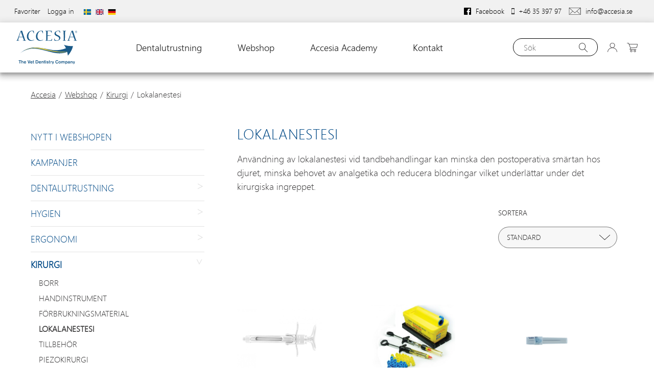

--- FILE ---
content_type: text/html;charset=utf-8
request_url: https://accesia.se/sv/webshop/kirurgi/lokalanestesi/
body_size: 22790
content:
<!doctype html>
<!--[if lt IE 7]> <html class="no-js ie6 oldie" lang="sv"> <![endif]-->
<!--[if IE 7]>    <html class="no-js ie7 oldie" lang="sv"> <![endif]-->
<!--[if IE 8]>    <html class="no-js ie8 oldie" lang="sv"> <![endif]-->
<!--[if IE 9]>    <html class="no-js ie9 oldie" lang="sv"> <![endif]-->
<!--[if gt IE 9]><!-->
<html class="no-js " lang="sv"> <!--<![endif]-->
<head>
    <meta charset="utf-8">
    <meta http-equiv="X-UA-Compatible" content="IE=edge,chrome=1">
    <meta name="format-detection" content="telephone=no"> <!-- På grund av iPhone och Explorer, tar bort automatiska telefonnummer -->
    <link rel="alternate" hreflang="en" href="https://accesia.se/en/webshop/surgery/local-anesthesia/"><link rel="alternate" hreflang="de" href="https://accesia.se/de/webshop/chirurgie/lokale-betaubung/"><link rel="alternate" type="application/rss+xml" title="RSS News Feed" href="https://accesia.se/sv/feed/"><link rel="search" type="application/opensearchdescription+xml" href="/opensearch_50165600-6C57-414B-A894-4643025C8849.xml" title="Search"><link rel="icon" type="image/png" sizes="16x16" href="https://accesia.se/media/16x16_scale/favicon.png">
<link rel="icon" type="image/png" sizes="32x32" href="https://accesia.se/media/32x32_scale/favicon.png">
<link rel="icon" type="image/png" sizes="96x96" href="https://accesia.se/media/96x96_scale/favicon.png">
<link rel="icon" type="image/png" sizes="160x160" href="https://accesia.se/media/160x160_scale/favicon.png">
<link rel="icon" type="image/png" sizes="196x196" href="https://accesia.se/media/196x196_scale/favicon.png">
<link rel="apple-touch-icon" type="image/png" sizes="57x57" href="https://accesia.se/media/57x57_scale/favicon.png">
<link rel="apple-touch-icon" type="image/png" sizes="60x60" href="https://accesia.se/media/60x60_scale/favicon.png">
<link rel="apple-touch-icon" type="image/png" sizes="72x72" href="https://accesia.se/media/72x72_scale/favicon.png">
<link rel="apple-touch-icon" type="image/png" sizes="76x76" href="https://accesia.se/media/76x76_scale/favicon.png">
<link rel="apple-touch-icon" type="image/png" sizes="114x114" href="https://accesia.se/media/114x114_scale/favicon.png">
<link rel="apple-touch-icon" type="image/png" sizes="120x120" href="https://accesia.se/media/120x120_scale/favicon.png">
<link rel="apple-touch-icon" type="image/png" sizes="144x144" href="https://accesia.se/media/144x144_scale/favicon.png">
<link rel="apple-touch-icon" type="image/png" sizes="152x152" href="https://accesia.se/media/152x152_scale/favicon.png">
<meta name="msapplication-TileColor" content="#004986">
<meta name="msapplication-TileImage" content="https://accesia.se/media/144x144_scale/favicon.png">
<meta name="msapplication-config" content="none"><title>Lokalanestesi - Accesia</title><meta name="description" content="Användning av lokalanestesi vid tandbehandlingar kan minska den postoperativa smärtan hos djuret, minska behovet av analgetika och reducera blödningar vilket underlättar under det kirurgiska…"><meta name="keywords" content=""><meta name="robots" content="index, follow"><meta property="og:title" content="Lokalanestesi"/>
<meta property="og:type" content="article"/>
<meta property="og:url" content="https://accesia.se/sv/webshop/kirurgi/lokalanestesi/"/>
<meta property="og:image" content="https://accesia.se/media/114x114_scale/favicon.png"/>
<meta property="og:description" content="Användning av lokalanestesi vid tandbehandlingar kan minska den postoperativa smärtan hos djuret, minska behovet av analgetika och reducera blödningar vilket underlättar under det kirurgiska…"/>
        <meta name="twitter:card" content="summary">

                    <meta name="twitter:site" content="Accesia">
                    <meta name="twitter:title" content="Lokalanestesi">
                    <meta name="twitter:description" content="Användning av lokalanestesi vid tandbehandlingar kan minska den postoperativa smärtan hos djuret, minska behovet av analgetika och reducera blödningar vilket underlättar under det kirurgiska…">
                    <meta name="twitter:image" content="https://accesia.se/media/114x114_scale/favicon.png">
        <!-- Global site tag (gtag.js) - Google Analytics -->
    <script>
        window.dataLayer = window.dataLayer || [];

        function gtag() {
            dataLayer.push(arguments);
        }

                gtag('consent', 'default', {
            'ad_storage': 'denied',
            'ad_user_data': 'denied',
            'ad_personalization': 'denied',
            'analytics_storage': 'denied'
        });
        
        function executeGoogleAnalytics() {
            gtag('js', new Date());

                            gtag('consent', 'update', {
                    'analytics_storage': 'granted',
                });
            
                            gtag('config', 'UA-3397919-49', {
                                        'groups': 'UA',
                                        'currency': 'SEK',
                });
            
                            gtag('config', 'G-P7G73LM0L0', {
                                        'groups': 'GA4'
                                    });
                    }

        function executeGoogleAds() {
                        gtag('consent', 'update', {
                'ad_storage': 'granted',
                'ad_user_data': 'granted',
                'ad_personalization': 'granted',
            });
            
                    }

            </script>

            <script async src="https://www.googletagmanager.com/gtag/js?id=G-P7G73LM0L0"></script>
    
<link rel="canonical" href="https://accesia.se/sv/webshop/kirurgi/lokalanestesi/">
<!-- Facebook Pixel Code -->
<script>
    function executeFacebookPixel() {
        !function(f,b,e,v,n,t,s)
        {if(f.fbq)return;n=f.fbq=function(){n.callMethod?
            n.callMethod.apply(n,arguments):n.queue.push(arguments)};
            if(!f._fbq)f._fbq=n;n.push=n;n.loaded=!0;n.version='2.0';
            n.queue=[];t=b.createElement(e);t.async=!0;
            t.src=v;s=b.getElementsByTagName(e)[0];
            s.parentNode.insertBefore(t,s)}(window,document,'script',
            'https://connect.facebook.net/sv_SE/fbevents.js');
        fbq('init', '663501473858768');
        fbq('track', 'PageView');
    }

    </script>
<noscript>
    <img height="1" width="1" src="https://www.facebook.com/tr?id=663501473858768&ev=PageView&noscript=1"/>
</noscript>
<!-- End Facebook Pixel Code --><script src="https://eu.altcha.org/js/latest/altcha.min.js" async defer type="module"></script><meta name="generator" content="Agera e-handel v14">    <meta name="viewport" content="width=device-width,initial-scale=1,user-scalable=no">
    <link href="https://fonts.googleapis.com/css?family=Open+Sans:300,400,600,700&display=swap" rel="stylesheet">
    <link rel="stylesheet" href="/css/fonts/weblysleekui.css" type="text/css" charset="utf-8" />
    <link rel="stylesheet" type="text/css" media="all" href="/css/style.css?8108c836"/>

    <!-- Google Tag Manager -->
    <script>(function(w,d,s,l,i){w[l]=w[l]||[];w[l].push({'gtm.start':
    new Date().getTime(),event:'gtm.js'});var f=d.getElementsByTagName(s)[0],
    j=d.createElement(s),dl=l!='dataLayer'?'&l='+l:'';j.async=true;j.src=
    'https://www.googletagmanager.com/gtm.js?id='+i+dl;f.parentNode.insertBefore(j,f);
    })(window,document,'script','dataLayer','GTM-N6772PZS');</script>
    <!-- End Google Tag Manager -->
</head>

<body class="product-list-09C6F25F-6AC6-FA4A-A071-F7196BEBB96A product_list theme-standard">

<!-- Google Tag Manager (noscript) -->
<noscript><iframe src="https://www.googletagmanager.com/ns.html?id=GTM-N6772PZS"
height="0" width="0" style="display:none;visibility:hidden"></iframe></noscript>
<!-- End Google Tag Manager (noscript) -->

<div class="container top-nav-container flex column">
    <nav role=navigation class="top-left">
                        <ul class=""><li class="menu-item-favorite-list menu-depth-1"><a href="https://accesia.se/sv/favoriter/" >Favoriter</a></li><li class="menu-item-login menu-depth-1"><a href="/sv/login/" >Logga in</a></li></ul>    <div class="language-switcher">
                    <a title="" href="https://accesia.se/sv/webshop/kirurgi/lokalanestesi/">
                <img src="/images/flags/4x3/se.svg" width="16" height="11" alt="">
            </a>
                    <a title="" href="https://accesia.se/en/webshop/surgery/local-anesthesia/">
                <img src="/images/flags/4x3/gb.svg" width="16" height="11" alt="">
            </a>
                    <a title="" href="https://accesia.se/de/webshop/chirurgie/lokale-betaubung/">
                <img src="/images/flags/4x3/de.svg" width="16" height="11" alt="">
            </a>
            </div>
    </nav>
    <p class="customer-number">
            </p>
    <nav role=navigation class="top-right">
        <ul>
            <li class="contact-link">
    <a href="https://www.facebook.com/Accesia/" target="_blank">
        <svg width="14px" height="14px" viewBox="0 0 16 16" version="1.1" xmlns="http://www.w3.org/2000/svg" xmlns:xlink="http://www.w3.org/1999/xlink">
            <g id="facebook_icon" stroke="none" stroke-width="1" fill="none" fill-rule="evenodd">
                <g transform="translate(-824.000000, -7.000000)" fill-rule="nonzero">
                    <g>
                        <g id="flogo-RGB-HEX-Blk-1024" transform="translate(824.000000, 7.000000)">
                            <g id="f-ogo_RGB_HEX-100">
                                <path d="M15.1168,0 L0.8768,0 C0.391523314,0.00351658989 -1.27414343e-05,0.397910573 0,0.8832 L0,15.1232 C0.00351658989,15.6084767 0.397910573,16.0000127 0.8832,16 L8.5472,16 L8.5472,9.8128 L6.4672,9.8128 L6.4672,7.3904 L8.5472,7.3904 L8.5472,5.608 C8.5472,3.5424 9.8096,2.416 11.6528,2.416 C12.274902,2.41335078 12.8966675,2.44540055 13.5152,2.512 L13.5152,4.672 L12.2448,4.672 C11.2416,4.672 11.0464,5.152 11.0464,5.848 L11.0464,7.3904 L13.44,7.3904 L13.12,9.8128 L11.04,9.8128 L11.04,16 L15.1168,16 C15.6045779,16 16,15.6045779 16,15.1168 L16,0.8768 C15.9964834,0.391523314 15.6020894,-1.27414343e-05 15.1168,0 Z" id="Shape" fill="#000000"></path>
                                <path d="M11.04,16 L11.04,9.8128 L13.12,9.8128 L13.44,7.3904 L11.04,7.3904 L11.04,5.848 C11.04,5.1488 11.2352,4.672 12.2384,4.672 L13.5088,4.672 L13.5088,2.512 C12.8902675,2.44540055 12.268502,2.41335078 11.6464,2.416 C9.8032,2.416 8.5408,3.536 8.5408,5.608 L8.5408,7.3904 L6.4608,7.3904 L6.4608,9.8128 L8.5408,9.8128 L8.5408,16 L11.04,16 Z" id="f" fill="#FFFFFF"></path>
                            </g>
                        </g>
                    </g>
                </g>
            </g>
        </svg>
        <span>Facebook</span>
    </a>
</li>
<li class="contact-link">
    <a href="tel:+463539797">
        <svg width="6px" height="14px" viewBox="0 0 8 16" version="1.1" xmlns="http://www.w3.org/2000/svg" xmlns:xlink="http://www.w3.org/1999/xlink">
            <g id="Symbols" stroke="none" stroke-width="1" fill="none" fill-rule="evenodd">
                <g id="upper_nav" transform="translate(-1041.000000, -6.000000)" fill="#111111" fill-rule="nonzero">
                    <g id="noun_Phone_1786504_000000">
                        <g transform="translate(1041.000000, 6.000000)">
                            <path d="M1.04347826,0 C0.465391304,0 0,0.497861862 0,1.11627803 L0,14.883722 C0,15.50214 0.465391304,16 1.04347826,16 L6.95652174,16 C7.5346087,16 8,15.50214 8,14.883722 L8,1.11627989 C8,0.497861862 7.5346087,1.86046338e-06 6.95652174,1.86046338e-06 L1.04347826,0 Z M0.695652174,1.86046339 L7.30434783,1.86046339 L7.30434783,13.0232586 L0.695652174,13.0232586 L0.695652174,1.86046339 Z M4,13.5813976 C4.48024348,13.5813976 4.86956522,13.9978809 4.86956522,14.5116293 C4.86956522,15.0253963 4.48024348,15.441861 4,15.441861 C3.51975652,15.441861 3.13043478,15.0253963 3.13043478,14.5116293 C3.13043478,13.9978809 3.51975652,13.5813976 4,13.5813976 Z" id="Shape"></path>
                        </g>
                    </g>
                </g>
            </g>
        </svg>
        <span>+46 35 397 97</span>
    </a>
</li>
<li class="contact-link">
    <a href="mailto:info@accesia.se">
        <svg width="24px" height="14px" viewBox="0 0 26 16" version="1.1" xmlns="http://www.w3.org/2000/svg" xmlns:xlink="http://www.w3.org/1999/xlink">
            <g id="Produktlistning" stroke="none" stroke-width="1" fill="none" fill-rule="evenodd">
                <g id="Produktlistning-lista---filtreringsalternativ" transform="translate(-1171.000000, -66.000000)" fill="#000000" fill-rule="nonzero">
                    <g id="upper_nav" transform="translate(0.000000, 60.000000)">
                        <g id="Group" transform="translate(1171.000000, 5.000000)">
                            <g id="noun_Mail_1839991_000000" transform="translate(0.000000, 1.000000)">
                                <path d="M0.297619048,0 L25.702381,0 C25.8690476,0 26,0.129032258 26,0.304985337 L26,15.6950147 C26,15.8709677 25.8690476,16 25.702381,16 L0.297619048,16 C0.130952381,16 0,15.8709677 0,15.6950147 L0,0.304985337 C0,0.129032258 0.130952381,0 0.297619048,0 Z M2.39285714,14.0762463 C2.27380952,14.1935484 2.08333333,14.1818182 1.97619048,14.0645161 C1.85714286,13.9472141 1.85714286,13.7595308 1.97619048,13.6539589 L8.13095238,7.74193548 L0.607142857,0.973607038 L0.607142857,15.4017595 L25.3928571,15.4017595 L25.3928571,0.973607038 L17.8809524,7.73020528 L24.0595238,13.6539589 C24.1785714,13.7595308 24.1785714,13.9472141 24.0595238,14.0645161 C23.9404762,14.1818182 23.75,14.1935484 23.6309524,14.0762463 L17.4404762,8.12903226 L13.202381,11.941349 C13.0952381,12.0469208 12.9166667,12.0469208 12.797619,11.941349 L8.57142857,8.15249267 L2.39285714,14.0762463 Z M1.08333333,0.598240469 L13,11.3196481 L24.9166667,0.598240469 L1.08333333,0.598240469 Z" id="Shape"></path>
                            </g>
                        </g>
                    </g>
                </g>
            </g>
        </svg>
        <span>info@accesia.se</span>
    </a>
</li>

        </ul>
    </nav>
    <nav role=navigation class="mobile-top-menu">
        <a href="#" class="mobile-dots"><svg height='100px' width='100px'  fill="#000000" xmlns="http://www.w3.org/2000/svg" xmlns:xlink="http://www.w3.org/1999/xlink" version="1.1" x="0px" y="0px" viewBox="0 0 100 100" enable-background="new 0 0 100 100" xml:space="preserve"><g><g><g><path fill="#000000" d="M18.531,36.838c-7.111,0-12.876,5.76-12.876,12.869c0,7.106,5.765,12.872,12.876,12.872     c7.102,0,12.871-5.766,12.871-12.872C31.402,42.598,25.633,36.838,18.531,36.838z"></path></g><g><path fill="#000000" d="M50.324,36.838c-7.105,0-12.867,5.76-12.867,12.869c0,7.106,5.762,12.872,12.867,12.872     c7.108,0,12.872-5.766,12.872-12.872C63.196,42.598,57.433,36.838,50.324,36.838z"></path></g><g><path fill="#000000" d="M82.124,36.838c-7.103,0-12.871,5.76-12.871,12.869c0,7.106,5.769,12.872,12.871,12.872     C89.23,62.579,95,56.813,95,49.707C95,42.598,89.23,36.838,82.124,36.838z"></path></g></g></g></svg>            <div id="hiddenmobile">
                <ul>
                    <li class="contact-link">
    <a href="https://www.facebook.com/Accesia/" target="_blank">
        <svg width="14px" height="14px" viewBox="0 0 16 16" version="1.1" xmlns="http://www.w3.org/2000/svg" xmlns:xlink="http://www.w3.org/1999/xlink">
            <g id="facebook_icon" stroke="none" stroke-width="1" fill="none" fill-rule="evenodd">
                <g transform="translate(-824.000000, -7.000000)" fill-rule="nonzero">
                    <g>
                        <g id="flogo-RGB-HEX-Blk-1024" transform="translate(824.000000, 7.000000)">
                            <g id="f-ogo_RGB_HEX-100">
                                <path d="M15.1168,0 L0.8768,0 C0.391523314,0.00351658989 -1.27414343e-05,0.397910573 0,0.8832 L0,15.1232 C0.00351658989,15.6084767 0.397910573,16.0000127 0.8832,16 L8.5472,16 L8.5472,9.8128 L6.4672,9.8128 L6.4672,7.3904 L8.5472,7.3904 L8.5472,5.608 C8.5472,3.5424 9.8096,2.416 11.6528,2.416 C12.274902,2.41335078 12.8966675,2.44540055 13.5152,2.512 L13.5152,4.672 L12.2448,4.672 C11.2416,4.672 11.0464,5.152 11.0464,5.848 L11.0464,7.3904 L13.44,7.3904 L13.12,9.8128 L11.04,9.8128 L11.04,16 L15.1168,16 C15.6045779,16 16,15.6045779 16,15.1168 L16,0.8768 C15.9964834,0.391523314 15.6020894,-1.27414343e-05 15.1168,0 Z" id="Shape" fill="#000000"></path>
                                <path d="M11.04,16 L11.04,9.8128 L13.12,9.8128 L13.44,7.3904 L11.04,7.3904 L11.04,5.848 C11.04,5.1488 11.2352,4.672 12.2384,4.672 L13.5088,4.672 L13.5088,2.512 C12.8902675,2.44540055 12.268502,2.41335078 11.6464,2.416 C9.8032,2.416 8.5408,3.536 8.5408,5.608 L8.5408,7.3904 L6.4608,7.3904 L6.4608,9.8128 L8.5408,9.8128 L8.5408,16 L11.04,16 Z" id="f" fill="#FFFFFF"></path>
                            </g>
                        </g>
                    </g>
                </g>
            </g>
        </svg>
        <span>Facebook</span>
    </a>
</li>
<li class="contact-link">
    <a href="tel:+463539797">
        <svg width="6px" height="14px" viewBox="0 0 8 16" version="1.1" xmlns="http://www.w3.org/2000/svg" xmlns:xlink="http://www.w3.org/1999/xlink">
            <g id="Symbols" stroke="none" stroke-width="1" fill="none" fill-rule="evenodd">
                <g id="upper_nav" transform="translate(-1041.000000, -6.000000)" fill="#111111" fill-rule="nonzero">
                    <g id="noun_Phone_1786504_000000">
                        <g transform="translate(1041.000000, 6.000000)">
                            <path d="M1.04347826,0 C0.465391304,0 0,0.497861862 0,1.11627803 L0,14.883722 C0,15.50214 0.465391304,16 1.04347826,16 L6.95652174,16 C7.5346087,16 8,15.50214 8,14.883722 L8,1.11627989 C8,0.497861862 7.5346087,1.86046338e-06 6.95652174,1.86046338e-06 L1.04347826,0 Z M0.695652174,1.86046339 L7.30434783,1.86046339 L7.30434783,13.0232586 L0.695652174,13.0232586 L0.695652174,1.86046339 Z M4,13.5813976 C4.48024348,13.5813976 4.86956522,13.9978809 4.86956522,14.5116293 C4.86956522,15.0253963 4.48024348,15.441861 4,15.441861 C3.51975652,15.441861 3.13043478,15.0253963 3.13043478,14.5116293 C3.13043478,13.9978809 3.51975652,13.5813976 4,13.5813976 Z" id="Shape"></path>
                        </g>
                    </g>
                </g>
            </g>
        </svg>
        <span>+46 35 397 97</span>
    </a>
</li>
<li class="contact-link">
    <a href="mailto:info@accesia.se">
        <svg width="24px" height="14px" viewBox="0 0 26 16" version="1.1" xmlns="http://www.w3.org/2000/svg" xmlns:xlink="http://www.w3.org/1999/xlink">
            <g id="Produktlistning" stroke="none" stroke-width="1" fill="none" fill-rule="evenodd">
                <g id="Produktlistning-lista---filtreringsalternativ" transform="translate(-1171.000000, -66.000000)" fill="#000000" fill-rule="nonzero">
                    <g id="upper_nav" transform="translate(0.000000, 60.000000)">
                        <g id="Group" transform="translate(1171.000000, 5.000000)">
                            <g id="noun_Mail_1839991_000000" transform="translate(0.000000, 1.000000)">
                                <path d="M0.297619048,0 L25.702381,0 C25.8690476,0 26,0.129032258 26,0.304985337 L26,15.6950147 C26,15.8709677 25.8690476,16 25.702381,16 L0.297619048,16 C0.130952381,16 0,15.8709677 0,15.6950147 L0,0.304985337 C0,0.129032258 0.130952381,0 0.297619048,0 Z M2.39285714,14.0762463 C2.27380952,14.1935484 2.08333333,14.1818182 1.97619048,14.0645161 C1.85714286,13.9472141 1.85714286,13.7595308 1.97619048,13.6539589 L8.13095238,7.74193548 L0.607142857,0.973607038 L0.607142857,15.4017595 L25.3928571,15.4017595 L25.3928571,0.973607038 L17.8809524,7.73020528 L24.0595238,13.6539589 C24.1785714,13.7595308 24.1785714,13.9472141 24.0595238,14.0645161 C23.9404762,14.1818182 23.75,14.1935484 23.6309524,14.0762463 L17.4404762,8.12903226 L13.202381,11.941349 C13.0952381,12.0469208 12.9166667,12.0469208 12.797619,11.941349 L8.57142857,8.15249267 L2.39285714,14.0762463 Z M1.08333333,0.598240469 L13,11.3196481 L24.9166667,0.598240469 L1.08333333,0.598240469 Z" id="Shape"></path>
                            </g>
                        </g>
                    </g>
                </g>
            </g>
        </svg>
        <span>info@accesia.se</span>
    </a>
</li>

                        <div class="language-switcher">
                    <a title="" href="https://accesia.se/sv/webshop/kirurgi/lokalanestesi/">
                <img src="/images/flags/4x3/se.svg" width="16" height="11" alt="">
            </a>
                    <a title="" href="https://accesia.se/en/webshop/surgery/local-anesthesia/">
                <img src="/images/flags/4x3/gb.svg" width="16" height="11" alt="">
            </a>
                    <a title="" href="https://accesia.se/de/webshop/chirurgie/lokale-betaubung/">
                <img src="/images/flags/4x3/de.svg" width="16" height="11" alt="">
            </a>
            </div>
                </ul>
            </div>
        </a>
    </nav>
</div>

<header role="banner" class="header" id="myHeader">
    <div class="container-head">
        <div class="logo">
            <a href="https://accesia.se/sv/" rel="home">
                <img src="/images/accesia_logo.svg" alt="Accesia">
            </a>
        </div>

        <nav role="navigation" class="main-nav">
            <ul class="has-grandchildren"><li class="menu-item-7A342D03-CDB2-1F43-8DE7-F89021540906 menu-depth-1 has-children"><a href="/sv/dentalutrustning/" >Dentalutrustning</a><ul class="has-grandchildren"><li class="menu-item-610B4940-EBA2-2244-907D-8D05B8FA1413 menu-depth-2 has-parent"><a href="/sv/dentalutrustning/system-albertina/" >System Albertina</a></li><li class="menu-item-CD81EB18-8F20-E147-9B8E-DD6058EDD641 menu-depth-2 has-parent"><a href="/sv/dentalutrustning/albert/" >Albert</a></li><li class="menu-item-4018C02F-D47A-8C4C-8051-A3B61F4EF093 menu-depth-2 has-parent"><a href="/sv/dentalutrustning/belysning-och-ljuskallor/" >Belysning och ljuskällor</a></li><li class="menu-item-BE2E9897-F3C0-3147-BB72-56D8AA0FFCE4 menu-depth-2 has-children has-parent"><a href="/sv/dentalutrustning/dental-units/" >Dental units</a><ul class=""><li class="menu-item-66BDC849-EB3B-A24C-A06F-057B93BDAFEF menu-depth-3 has-parent"><a href="/sv/dentalutrustning/dental-units/accesia-unit-g4/" >Accesia Unit G4</a></li><li class="menu-item-FA0D6685-36C0-654E-B046-E888B22A5BDC menu-depth-3 has-parent"><a href="/sv/dentalutrustning/dental-units/accesia-equine-unit/" >Accesia Equine Unit</a></li></ul></li><li class="menu-item-71A257D3-0F89-914A-828F-B93B467A0F20 menu-depth-2 has-parent"><a href="/sv/dentalutrustning/att-planera-ett-tandrum/" >Att planera ett tandrum</a></li><li class="menu-item-5D52319E-9651-1B4B-85B7-75BBE05C6D5E menu-depth-2 has-parent"><a href="/sv/dentalutrustning/rontgen-cr-system/" >Röntgen/<wbr>CR-system</a></li><li class="menu-item-A889BACE-C1E8-2C4B-BC24-EE802DF17019 menu-depth-2 has-parent"><a href="/sv/dentalutrustning/prodenta-cloud/" >Prodenta Cloud</a></li><li class="menu-item-5D502652-37C7-0347-A05F-19D8D5E964F1 menu-depth-2 has-parent"><a href="/sv/dentalutrustning/hygienutrustning/" >Hygienutrustning</a></li></ul></li><li class="menu-item-35BF2402-7EEC-4219-A000-F91E373E1B0D menu-depth-1 active has-children"><a href="/sv/webshop/" >Webshop</a><ul class="has-grandchildren"><li class="menu-item-19F1E085-B0AD-7B43-89FB-F7A512DEDF0B menu-depth-2 has-parent"><a href="/sv/webshop/nytt-i-webshopen/" >Nytt i webshopen</a></li><li class="menu-item-1D120C58-621A-4C40-AE6C-6DD593470E09 menu-depth-2 has-parent"><a href="/sv/webshop/kampanjer/" >Kampanjer</a></li><li class="menu-item-A26EF2D9-FAF4-3E47-BF43-63E39037EA0D menu-depth-2 has-children has-parent"><a href="/sv/webshop/dentalutrustning/" >Dentalutrustning</a><ul class=""><li class="menu-item-609D4719-3F53-434C-8A22-4663D0412DF6 menu-depth-3 has-parent"><a href="/sv/webshop/dentalutrustning/accesia-system-albertina/" >Accesia System Albertina</a></li><li class="menu-item-55764E2B-E5F1-E94B-BA6F-4DF83BC89510 menu-depth-3 has-parent"><a href="/sv/webshop/dentalutrustning/undersokningsbord/" >Undersökningsbord</a></li><li class="menu-item-EBFCE4EA-9D07-BE43-A76B-A75AB726E572 menu-depth-3 has-parent"><a href="/sv/webshop/dentalutrustning/belysning-ljuskallor/" >Belysning & ljuskällor</a></li><li class="menu-item-E8FE76EC-6BB9-1040-8FCA-A568B6EB2564 menu-depth-3 has-parent"><a href="/sv/webshop/dentalutrustning/dental-units/" >Dental Units</a></li><li class="menu-item-F19C118B-41FF-644C-91C4-122BB9116C2D menu-depth-3 has-parent"><a href="/sv/webshop/dentalutrustning/rontgen-cr-system/" >Röntgen/<wbr>CR-system</a></li><li class="menu-item-C03D9590-35CA-5346-ACE2-DE048D2632B4 menu-depth-3 has-parent"><a href="/sv/webshop/dentalutrustning/prodenta-cloud/" >Prodenta Cloud</a></li><li class="menu-item-DAA2D1BA-C464-F14C-95A8-51ADD5199C74 menu-depth-3 has-parent"><a href="/sv/webshop/dentalutrustning/tillbehor/" >Tillbehör</a></li><li class="menu-item-BDB62520-CBDD-4848-AE6C-3A28E5065DAD menu-depth-3 has-parent"><a href="/sv/webshop/dentalutrustning/varmesystem/" >Värmesystem</a></li></ul></li><li class="menu-item-DED879E2-B242-7248-B618-374E0E55EE65 menu-depth-2 has-children has-parent"><a href="/sv/webshop/hygien/" >Hygien</a><ul class=""><li class="menu-item-DEF0FF64-E9C2-1843-94F5-4E8F12E96C50 menu-depth-3 has-parent"><a href="/sv/webshop/hygien/hygien/" >Hygien</a></li><li class="menu-item-C3088852-CFA6-7548-9B15-D0B4B4D88B4A menu-depth-3 has-parent"><a href="/sv/webshop/hygien/instrumentvard/" >Instrumentvård</a></li></ul></li><li class="menu-item-4106C482-08DD-8D49-A0FC-B722B4EF05CE menu-depth-2 has-children has-parent"><a href="/sv/webshop/ergonomi/" >Ergonomi</a><ul class=""><li class="menu-item-AAF91F74-B410-194A-A9BE-0D81299E083A menu-depth-3 has-parent"><a href="/sv/webshop/ergonomi/operatorsstolar/" >Operatörsstolar</a></li><li class="menu-item-B92B9F64-7800-9243-A0A2-E36EBB8C9530 menu-depth-3 has-parent"><a href="/sv/webshop/ergonomi/luppglasogon-lampor/" >Luppglasögon & Lampor</a></li><li class="menu-item-17DD7A59-1B7C-644E-A0DE-632529D9149D menu-depth-3 has-parent"><a href="/sv/webshop/ergonomi/belysning/" >Belysning</a></li><li class="menu-item-AEC5656F-284F-734C-BD1F-FF210852707C menu-depth-3 has-parent"><a href="/sv/webshop/ergonomi/tillbehor/" >Tillbehör</a></li></ul></li><li class="menu-item-7ACBEFCA-B7CF-844E-B365-D17D28212D95 menu-depth-2 active has-children has-parent"><a href="/sv/webshop/kirurgi/" >Kirurgi</a><ul class=""><li class="menu-item-A5AEAD5D-E732-CB4E-B263-24E4A9707588 menu-depth-3 has-parent"><a href="/sv/webshop/kirurgi/borr/" >Borr</a></li><li class="menu-item-9CE70540-2126-CD47-B252-E6CAE92A4755 menu-depth-3 has-parent"><a href="/sv/webshop/kirurgi/handinstrument/" >Handinstrument</a></li><li class="menu-item-D4B2C7F7-E0A3-F145-B8FF-7C807D117B36 menu-depth-3 has-parent"><a href="/sv/webshop/kirurgi/forbrukningsmaterial/" >Förbrukningsmaterial</a></li><li class="menu-item-09C6F25F-6AC6-FA4A-A071-F7196BEBB96A menu-depth-3 active has-parent"><a href="/sv/webshop/kirurgi/lokalanestesi/" >Lokalanestesi</a></li><li class="menu-item-63E7BECD-86F3-BE4B-9443-09F4FA250898 menu-depth-3 has-parent"><a href="/sv/webshop/kirurgi/tillbehor/" >Tillbehör</a></li><li class="menu-item-B5C6E9D8-9D03-024C-A3BB-2A6FEB673EF7 menu-depth-3 has-parent"><a href="/sv/webshop/kirurgi/piezokirurgi/" >Piezokirurgi</a></li></ul></li><li class="menu-item-14FE474B-8290-E14E-A101-026E9C5A633D menu-depth-2 has-children has-parent"><a href="/sv/webshop/roterande-instrument/" >Roterande instrument</a><ul class=""><li class="menu-item-2918989D-993E-1942-B566-F9E91B1BC097 menu-depth-3 has-parent"><a href="/sv/webshop/roterande-instrument/puts-polering/" >Puts & Polering</a></li><li class="menu-item-B15AF00C-FBF9-9E44-A366-0DCB929C508D menu-depth-3 has-parent"><a href="/sv/webshop/roterande-instrument/diamantborr/" >Diamantborr</a></li><li class="menu-item-2569FC62-6290-334B-BDC4-BC5FADFEA917 menu-depth-3 has-parent"><a href="/sv/webshop/roterande-instrument/endodontiska-borr/" >Endodontiska borr</a></li><li class="menu-item-8F71AD58-7A56-E549-86FA-C7869BA48B2E menu-depth-3 has-parent"><a href="/sv/webshop/roterande-instrument/hardmetallborr/" >Hårdmetallborr</a></li><li class="menu-item-CD338BCB-9134-E148-B862-B0C5B3901407 menu-depth-3 has-parent"><a href="/sv/webshop/roterande-instrument/frasborr/" >Fräsborr</a></li><li class="menu-item-A43BF1B3-8E6C-9643-9332-8F15355231C6 menu-depth-3 has-parent"><a href="/sv/webshop/roterande-instrument/kirurgiborr/" >Kirurgiborr</a></li><li class="menu-item-12F6B0E7-A1E2-4E41-8D58-0219C7EB4F5D menu-depth-3 has-parent"><a href="/sv/webshop/roterande-instrument/tillbehor/" >Tillbehör</a></li></ul></li><li class="menu-item-B15132D5-64B8-974B-96CE-8D9403560408 menu-depth-2 has-children has-parent"><a href="/sv/webshop/handinstrument/" >Handinstrument</a><ul class=""><li class="menu-item-0AEFBC28-F134-4D47-868A-7C5E24ED0CED menu-depth-3 has-parent"><a href="/sv/webshop/handinstrument/undersokning/" >Undersökning</a></li><li class="menu-item-E6D1A1D1-4217-D04A-B81A-FED969C18C25 menu-depth-3 has-parent"><a href="/sv/webshop/handinstrument/kirurgi/" >Kirurgi</a></li><li class="menu-item-13971F2E-3200-1042-A68E-7F51C9340FF9 menu-depth-3 has-parent"><a href="/sv/webshop/handinstrument/depuration/" >Depuration</a></li><li class="menu-item-548991EA-2A71-D142-A4B9-BB75489C016B menu-depth-3 has-parent"><a href="/sv/webshop/handinstrument/endodonti/" >Endodonti</a></li><li class="menu-item-29733343-852B-8A4B-9998-8BFCDA3A99DB menu-depth-3 has-parent"><a href="/sv/webshop/handinstrument/pincett/" >Pincett</a></li><li class="menu-item-622E8A57-F467-7446-802D-900DDEED79F4 menu-depth-3 has-parent"><a href="/sv/webshop/handinstrument/fyllningsinstrument/" >Fyllningsinstrument</a></li><li class="menu-item-16195EFC-D5FD-E940-AC64-92D482E10841 menu-depth-3 has-parent"><a href="/sv/webshop/handinstrument/sax/" >Sax</a></li><li class="menu-item-039B638B-4CF7-B947-B7DA-D5A92488E9F1 menu-depth-3 has-parent"><a href="/sv/webshop/handinstrument/instrumentkassetter/" >Instrumentkassetter</a></li><li class="menu-item-73E3EE35-AB5E-D043-B080-E0EA1F7B6757 menu-depth-3 has-parent"><a href="/sv/webshop/handinstrument/ortodonti/" >Ortodonti</a></li><li class="menu-item-FCFE4827-11EC-B94D-BBAD-AAA0862E08C8 menu-depth-3 has-parent"><a href="/sv/webshop/handinstrument/kanin-gnagare/" >Kanin-Gnagare</a></li><li class="menu-item-B2D22834-5F90-1344-93EE-E62E98D7AF8A menu-depth-3 has-parent"><a href="/sv/webshop/handinstrument/tillbehor/" >Tillbehör</a></li></ul></li><li class="menu-item-02517284-0298-6845-B208-54579C0A7207 menu-depth-2 has-children has-parent"><a href="/sv/webshop/forbrukning/" >Förbrukning</a><ul class=""><li class="menu-item-7C19FE95-2EEA-9441-86EF-19A19DA62871 menu-depth-3 has-parent"><a href="/sv/webshop/forbrukning/kirurgi/" >Kirurgi</a></li><li class="menu-item-B47811E4-9D67-D643-9006-FAE8EAE70F80 menu-depth-3 has-parent"><a href="/sv/webshop/forbrukning/avtrycksmaterial/" >Avtrycksmaterial</a></li><li class="menu-item-4B0CBF6D-5E42-D04E-A9EE-0D77AA25BDCB menu-depth-3 has-parent"><a href="/sv/webshop/forbrukning/fyllningsmaterial/" >Fyllningsmaterial</a></li><li class="menu-item-B84587AB-FD03-C844-AA52-0981D1F20320 menu-depth-3 has-parent"><a href="/sv/webshop/forbrukning/tillbehor/" >Tillbehör</a></li></ul></li><li class="menu-item-76CF5D47-3B7D-4D48-A268-EE99511E7977 menu-depth-2 has-children has-parent"><a href="/sv/webshop/endodonti/" >Endodonti</a><ul class=""><li class="menu-item-D0E8FB68-011F-4A46-B6D1-C3867DBDF9E1 menu-depth-3 has-parent"><a href="/sv/webshop/endodonti/borr/" >Borr</a></li><li class="menu-item-7C7C5EAC-8567-444C-AF08-C2660D8700FB menu-depth-3 has-parent"><a href="/sv/webshop/endodonti/vet-flex-preserve/" >Vet Flex&Preserve</a></li><li class="menu-item-D61620F9-67C5-A54B-B0D0-BDA11B916037 menu-depth-3 has-parent"><a href="/sv/webshop/endodonti/filar-lentulonalar/" >Filar & Lentulonålar</a></li><li class="menu-item-56A1DBBE-6394-F544-825B-0D77C143AD0D menu-depth-3 has-parent"><a href="/sv/webshop/endodonti/kofferdam/" >Kofferdam </a></li><li class="menu-item-CE214CA2-00B4-FE4C-9EE2-5D4546668227 menu-depth-3 has-parent"><a href="/sv/webshop/endodonti/spolmedel/" >Spolmedel</a></li><li class="menu-item-1BADF6B8-F569-3645-9B93-CBE0184F5CCF menu-depth-3 has-parent"><a href="/sv/webshop/endodonti/handinstrument/" >Handinstrument</a></li><li class="menu-item-1F25070C-1EA2-C549-8A6B-B5192BCC73C0 menu-depth-3 has-parent"><a href="/sv/webshop/endodonti/fyllningsmaterial/" >Fyllningsmaterial</a></li><li class="menu-item-D4FBDCAF-4250-6E43-AD76-888127685681 menu-depth-3 has-parent"><a href="/sv/webshop/endodonti/paper-points/" >Paper Points</a></li><li class="menu-item-30C3B5BD-2407-D744-9175-0ED418339399 menu-depth-3 has-parent"><a href="/sv/webshop/endodonti/tillbehor/" >Tillbehör</a></li></ul></li><li class="menu-item-4E2E77A2-B25E-0E45-9C26-1DE2EFA6CF4F menu-depth-2 has-children has-parent"><a href="/sv/webshop/ortodonti-protetik/" >Ortodonti & Protetik</a><ul class=""><li class="menu-item-421CFF9B-29D3-A746-9099-1ACC960A02FB menu-depth-3 has-parent"><a href="/sv/webshop/ortodonti-protetik/ortodonti/" >Ortodonti</a></li><li class="menu-item-1F279D49-A196-894E-8B44-A5FB67856FCC menu-depth-3 has-parent"><a href="/sv/webshop/ortodonti-protetik/protetik/" >Protetik</a></li><li class="menu-item-09D36A20-4BDE-FF4A-8B80-689BB901DF06 menu-depth-3 has-parent"><a href="/sv/webshop/ortodonti-protetik/tillbehor/" >Tillbehör</a></li></ul></li><li class="menu-item-6D85AE95-0F58-4541-AD3D-F76B3F030711 menu-depth-2 has-children has-parent"><a href="/sv/webshop/profylax/" >Profylax</a><ul class=""><li class="menu-item-B0DD6F56-4237-4A49-B0C8-A0293DF4E3B3 menu-depth-3 has-parent"><a href="/sv/webshop/profylax/tandvardsprodukter/" >Tandvårdsprodukter</a></li><li class="menu-item-2049BE0F-768E-D44B-8DCD-962B0D44565D menu-depth-3 has-parent"><a href="/sv/webshop/profylax/professionell-tandrengoring/" >Professionell tandrengöring</a></li></ul></li><li class="menu-item-7ADC9EB8-477C-FD41-8094-C3D8FD28466F menu-depth-2 has-children has-parent"><a href="/sv/webshop/fyllningsterapi/" >Fyllningsterapi</a><ul class=""><li class="menu-item-0A1CA041-B0CD-9F42-9A0F-480AA92F1A2F menu-depth-3 has-parent"><a href="/sv/webshop/fyllningsterapi/borr/" >Borr</a></li><li class="menu-item-AC9A9FD5-C46C-F94F-81CC-FE2AFF557D4A menu-depth-3 has-parent"><a href="/sv/webshop/fyllningsterapi/fyllningsinstrument/" >Fyllningsinstrument</a></li><li class="menu-item-F182AFA5-0C55-1C43-B40F-CD959712B9B4 menu-depth-3 has-parent"><a href="/sv/webshop/fyllningsterapi/fyllningsmaterial/" >Fyllningsmaterial</a></li><li class="menu-item-E349B8C6-9FFA-EE4C-8AE1-06549A93DEEB menu-depth-3 has-parent"><a href="/sv/webshop/fyllningsterapi/hardlampor/" >Härdlampor</a></li><li class="menu-item-BC5CD79E-AB9E-374F-9756-F0C7CD856B42 menu-depth-3 has-parent"><a href="/sv/webshop/fyllningsterapi/tillbehor/" >Tillbehör</a></li></ul></li><li class="menu-item-B6AF05D7-612E-5941-B6FA-22F432CDE062 menu-depth-2 has-children has-parent"><a href="/sv/webshop/undersokning-depuration/" >Undersökning & Depuration</a><ul class=""><li class="menu-item-D9C6D603-A0E7-564C-B324-C904A14F1803 menu-depth-3 has-parent"><a href="/sv/webshop/undersokning-depuration/undersokningsinstrument/" >Undersökningsinstrument</a></li><li class="menu-item-06B18A5A-0AD9-BA43-A51B-A9DB6C84E8BA menu-depth-3 has-parent"><a href="/sv/webshop/undersokning-depuration/depuration/" >Depuration</a></li><li class="menu-item-1D107CC6-7276-654F-BF12-8E82CE3B0672 menu-depth-3 has-parent"><a href="/sv/webshop/undersokning-depuration/tillbehor/" >Tillbehör</a></li></ul></li><li class="menu-item-CD03A1BF-FB0B-734C-9F1D-6C9EB496A4CE menu-depth-2 has-children has-parent"><a href="/sv/webshop/handstycken-vinkelstycken-scaler/" >Handstycken, Vinkelstycken & Scaler</a><ul class=""><li class="menu-item-59ACB1BB-D9C8-1345-9D09-15AA94C56001 menu-depth-3 has-parent"><a href="/sv/webshop/handstycken-vinkelstycken-scaler/standardutrustning/" >Standardutrustning</a></li><li class="menu-item-90657F4F-521A-7047-A143-D55E71EEDACE menu-depth-3 has-parent"><a href="/sv/webshop/handstycken-vinkelstycken-scaler/high-speed-turbiner/" >High speed turbiner</a></li><li class="menu-item-25C46851-E1FD-0C47-B557-633CB57D22DB menu-depth-3 has-parent"><a href="/sv/webshop/handstycken-vinkelstycken-scaler/profylax/" >Profylax</a></li><li class="menu-item-40DD0A99-4330-9848-9AA9-688F697D0A8B menu-depth-3 has-parent"><a href="/sv/webshop/handstycken-vinkelstycken-scaler/kirurgi/" >Kirurgi</a></li><li class="menu-item-96570F5C-1B1B-C448-9714-A4D8F8D2E743 menu-depth-3 has-parent"><a href="/sv/webshop/handstycken-vinkelstycken-scaler/endodonti-restoration/" >Endodonti /<wbr> Restoration</a></li><li class="menu-item-189B0B24-9B24-1B4B-9680-B699991AABD1 menu-depth-3 has-parent"><a href="/sv/webshop/handstycken-vinkelstycken-scaler/scalerhandstycken/" >Scalerhandstycken</a></li><li class="menu-item-BC8AB527-7D32-E549-AE25-C9483513567F menu-depth-3 has-parent"><a href="/sv/webshop/handstycken-vinkelstycken-scaler/scalerspetsar/" >Scalerspetsar</a></li><li class="menu-item-4506FA73-5D25-884C-A533-108B997513E4 menu-depth-3 has-parent"><a href="/sv/webshop/handstycken-vinkelstycken-scaler/tillbehor/" >Tillbehör</a></li></ul></li><li class="menu-item-60B9B92A-880A-7C43-BC40-37F670418193 menu-depth-2 has-parent"><a href="/sv/webshop/hast/" >Häst</a></li><li class="menu-item-666A0F3D-ABD2-924A-9860-3576EA58E723 menu-depth-2 has-parent"><a href="/sv/webshop/wildlife/" >Wildlife</a></li><li class="menu-item-2692F975-B2B0-FD4D-A4FD-88D810BA130A menu-depth-2 has-children has-parent"><a href="/sv/webshop/litteratur-och-anatomiska-modeller/" >Litteratur och anatomiska modeller</a><ul class=""><li class="menu-item-99392EC5-3762-5F40-84DA-A767F1432962 menu-depth-3 has-parent"><a href="/sv/webshop/litteratur-och-anatomiska-modeller/litteratur/" >Litteratur</a></li><li class="menu-item-23F82100-5F47-7E45-9FDA-A2B2F15B54D0 menu-depth-3 has-parent"><a href="/sv/webshop/litteratur-och-anatomiska-modeller/kanin-gnagare/" >Kanin-Gnagare</a></li><li class="menu-item-CBB53AC7-25EC-5C46-B4B1-ED37389DA443 menu-depth-3 has-parent"><a href="/sv/webshop/litteratur-och-anatomiska-modeller/katt/" >Katt</a></li><li class="menu-item-C5865249-6988-7045-93CE-98A84F23C44D menu-depth-3 has-parent"><a href="/sv/webshop/litteratur-och-anatomiska-modeller/hund/" >Hund</a></li><li class="menu-item-1503BE18-611E-124A-B252-F8FFFB589DC2 menu-depth-3 has-parent"><a href="/sv/webshop/litteratur-och-anatomiska-modeller/tillbehor/" >Tillbehör</a></li></ul></li><li class="menu-item-AE669F84-BAE5-6441-847A-1BA69258D9D4 menu-depth-2 has-children has-parent"><a href="/sv/webshop/rontgen/" >Röntgen</a><ul class=""><li class="menu-item-B85BB036-01A3-B943-BF8B-F9CE7EC9AB98 menu-depth-3 has-parent"><a href="/sv/webshop/rontgen/bildplattor-sensorer/" >Bildplattor/<wbr>sensorer</a></li><li class="menu-item-F24B7ED2-AFB3-374A-9518-F42B83FC278D menu-depth-3 has-parent"><a href="/sv/webshop/rontgen/tillbehor/" >Tillbehör</a></li></ul></li><li class="menu-item-61A670F2-8F66-CE42-BDA7-BFB1B67B4409 menu-depth-2 has-parent"><a href="/sv/webshop/utgaende-produkter/" >Utgående produkter</a></li><li class="menu-item-3BFE9CB3-34C2-BE44-9518-E9C14053E047 menu-depth-2 has-parent"><a href="/sv/webshop/kopvillkor/" >Köpvillkor</a></li></ul></li><li class="menu-item-09AC51F0-FC70-4869-9139-A2B532CEE034 menu-depth-1 has-children"><a href="/sv/accesia-academy/" >Accesia Academy</a><ul class="has-grandchildren"><li class="menu-item-B81C3283-EB3D-4D52-955D-1015D88FD53C menu-depth-2 has-children has-parent"><a href="/sv/accesia-academy/aktuella-kurser/" >Aktuella kurser</a><ul class=""><li class="menu-item-65A281AD-64D5-B94C-9514-B932A68E680D menu-depth-3 has-parent"><a href="/sv/accesia-academy/aktuella-kurser/accesia-academy-halmstad/" >Accesia Academy Halmstad</a></li><li class="menu-item-262B4D83-8F79-E54E-9175-AC8AE2D62318 menu-depth-3 has-parent"><a href="/sv/accesia-academy/aktuella-kurser/accesia-academy-on-tour/" >Accesia Academy "On-tour"</a></li></ul></li><li class="menu-item-2FF87BFE-9A1E-FF49-BDBE-CE3A17D8EB13 menu-depth-2 has-parent"><a href="/sv/accesia-academy/om-var-akademi/" >Om vår Akademi</a></li><li class="menu-item-6C9606AD-FE74-464C-B5EE-3A94C05C8F93 menu-depth-2 has-parent"><a href="/sv/accesia-academy/forelasare/" >Föreläsare</a></li><li class="menu-item-D6E954E2-40B3-4461-A927-D9E8E8B89A8B menu-depth-2 has-parent"><a href="/sv/accesia-academy/hitta-hit/" >Hitta hit</a></li><li class="menu-item-2FA6E42B-791D-4B2A-97E2-9E103BE9C4A2 menu-depth-2 has-parent"><a href="/sv/accesia-academy/boende/" >Boende</a></li><li class="menu-item-398E1EC1-69E1-42A3-A231-FF1AF1D051B8 menu-depth-2 has-parent"><a href="/sv/accesia-academy/bokningsregler/" >Bokningsregler</a></li><li class="menu-item-31AB8549-A07F-814F-90AA-C07808ED2DF0 menu-depth-2 has-parent"><a href="/sv/accesia-academy/vart-kirurgiprogram/" >Vårt kirurgiprogram</a></li></ul></li><li class="menu-item-CB671179-75EE-48DD-A035-2AD6A5756574 menu-depth-1 has-children"><a href="/sv/kontakt/" >Kontakt</a><ul class="has-grandchildren"><li class="menu-item-E97FAFB3-8903-274B-8EC6-0A657B4CAFAB menu-depth-2 has-parent"><a href="/sv/kontakt/kontakta-oss/" >Kontakta oss</a></li><li class="menu-item-C2927DA8-890A-40FC-8958-E85515177DAA menu-depth-2 has-parent"><a href="/sv/kontakt/service-support/" >Service & Support</a></li><li class="menu-item-A2232CEB-8CE5-44C7-A96F-7E15BFC93D02 menu-depth-2 has-children has-parent"><a href="/sv/kontakt/om-accesia/" >Om Accesia</a><ul class="has-grandchildren"><li class="menu-item-8F631E38-20AE-404B-A3B5-2E07BEFA460A menu-depth-3 has-parent"><a href="/sv/kontakt/om-accesia/var-filosofi/" >Vår filosofi</a></li><li class="menu-item-2BBE857F-F014-E64E-8F9F-D78F2A88E280 menu-depth-3 has-parent"><a href="/sv/kontakt/om-accesia/vara-medarbetare/" >Våra Medarbetare</a></li><li class="menu-item-812B4693-87E2-CE4B-9A28-9322988E60F1 menu-depth-3 has-children has-parent"><a href="/sv/kontakt/om-accesia/jobba-hos-oss/" >Jobba hos oss</a><ul class=""><li class="menu-item-5046EF26-DC44-2B41-8454-0FAB7EC743AA menu-depth-4 has-parent"><a href="/sv/kontakt/om-accesia/jobba-hos-oss/spontanansokan/" >Spontanansökan</a></li></ul></li><li class="menu-item-FE0BB571-1AA0-3B4F-BA4F-290AD05A314F menu-depth-3 has-parent"><a href="/sv/kontakt/om-accesia/press-logotyp/" >Press & logotyp</a></li><li class="menu-item-ACEDF100-FF82-4549-8FD2-B2B98749D8D2 menu-depth-3 has-children has-parent"><a href="/koncept-policy/" >Koncept & Policy</a><ul class=""><li class="menu-item-6805F762-BAD6-8F46-AE94-920C20270658 menu-depth-4 has-parent"><a href="/sv/kontakt/om-accesia/koncept-policy/personuppgiftspolicy/" >Personuppgiftspolicy</a></li><li class="menu-item-B5296218-BE62-7142-BF95-56F7EA970F59 menu-depth-4 has-parent"><a href="/sv/kontakt/om-accesia/koncept-policy/leverantorskodex/" >Leverantörskodex</a></li><li class="menu-item-2809879F-18E0-654F-86D7-1A07EF86FD49 menu-depth-4 has-parent"><a href="/sv/kontakt/om-accesia/koncept-policy/miljoledningssystem/" >Miljöledningssystem</a></li><li class="menu-item-FD50FBA4-270D-F74E-B178-4D6CB3CFB449 menu-depth-4 has-parent"><a href="/sv/kontakt/om-accesia/koncept-policy/relentless-reduction/" >Relentless Reduction</a></li></ul></li></ul></li><li class="menu-item-530F8FE9-B65A-1347-AD5A-C11336F1717C menu-depth-2 has-parent"><a href="/sv/kontakt/bizzi-aterforsaljare/" >Bizzi återförsäljare</a></li></ul></li></ul>        </nav>

        <div class="flex-container more-links">
            <div class="search_container">
	<form class="searchForm" action="https://accesia.se/sv/search/" method="get" autocomplete="off">
		<input type="text" name="q" class="sokinput" placeholder="Sök"  value="" size="12">
		<input class="searchbutton" title="Sök här på artiklar eller artikelgrupper" type="submit" alt="search" value="Sök">
	</form>
</div>

            <button class="toggle-search">Sök</button>

            <div class="my-pages">
                <a href="https://accesia.se/sv/mina-sidor/" title="Mina sidor">
                    <svg width="21px" height="18px" viewBox="0 0 74 71" version="1.1" xmlns="http://www.w3.org/2000/svg" xmlns:xlink="http://www.w3.org/1999/xlink">
                        <!-- Generator: Sketch 61.2 (89653) - https://sketch.com -->
                        <title>Group</title>
                        <desc>Created with Sketch.</desc>
                        <g id="Page-1" stroke="none" stroke-width="1" fill="none" fill-rule="evenodd">
                            <g id="userv2" fill="#231F20" fill-rule="nonzero">
                                <g id="Group" transform="translate(0.900000, 0.000000)">
                                    <path d="M36.1,0 C46.6,0 55.11,8.52 55.11,19.02 C55.11,29.52 46.6,38.03 36.1,38.03 C25.6,38.03 17.09,29.52 17.09,19.02 C17.09,8.52 25.6,0 36.1,0 Z M36.1,2.09 C26.75,2.09 19.17,9.67 19.17,19.02 C19.17,28.37 26.75,35.95 36.1,35.95 C45.45,35.95 53.03,28.37 53.03,19.02 C53.03,9.67 45.45,2.09 36.1,2.09 Z" id="Shape"></path>
                                    <path d="M2.09,69.51 C2.09,70.88 0,70.88 0,69.51 C0,50.21 17.84,37.18 36.1,37.18 C54.36,37.18 72.2,50.21 72.2,69.51 C72.2,70.88 70.11,70.88 70.11,69.51 C70.11,51.37 53.2,39.26 36.1,39.26 C19,39.26 2.09,51.37 2.09,69.51 Z" id="Path"></path>
                                </g>
                            </g>
                        </g>
                    </svg>
                </a>
            </div>
            <div class="basket">
    <a href="https://accesia.se/sv/varukorg/" class="basket-button checkout-button">
        <svg width="21px" height="18px" viewBox="0 0 21 18" version="1.1" xmlns="http://www.w3.org/2000/svg" xmlns:xlink="http://www.w3.org/1999/xlink">
            <g id="Produktlistning" stroke="none" stroke-width="1" fill="none" fill-rule="evenodd">
                <g transform="translate(-1147.000000, -60.000000)" fill="#000000" id="nav">
                    <g transform="translate(0.000000, 30.000000)">
                        <g id="shopping-cart" transform="translate(1147.000000, 30.000000)">
                            <g id="np_cart_1246426_000000">
                                <path d="M0.245138372,-6.99147771e-16 C0.110645581,-6.99147771e-16 0.000952325581,0.10926973 0.000952325581,0.243243243 C0.000952325581,0.377216757 0.110645581,0.486486486 0.245138372,0.486486486 L3.00737093,0.486486486 C4.2798,3.64475676 5.54641744,6.80424324 6.81520814,9.96543243 L5.63241977,12.7931351 C5.56564953,12.9423114 5.69728047,13.1390027 5.86134419,13.1351838 L18.0706465,13.1351838 C18.1994156,13.1380344 18.3186419,13.0202124 18.3186419,12.8919405 C18.3186419,12.7636686 18.200363,12.6468 18.0706465,12.6486973 L6.22762326,12.6486973 L7.25779535,10.1934 L19.3144814,9.23562973 C19.413682,9.22612816 19.5033447,9.15011514 19.5281442,9.0531973 L20.9932605,2.72887297 C21.0247385,2.58729811 20.9016907,2.43338108 20.7567052,2.43240811 L4.32005407,2.43240811 L3.4043564,0.152002703 C3.36810942,0.0617375676 3.27272547,-0.000975405405 3.17543198,-2.43243243e-05 L0.245138372,-6.99147771e-16 Z M4.51839419,2.91891892 L20.4515337,2.91891892 L19.0932488,8.77183784 L7.24265581,9.71440541 L4.51839419,2.91891892 Z M8.54746395,14.1081081 C7.4715314,14.1081081 6.59397558,14.9822757 6.59397558,16.0540541 C6.59397558,17.1258324 7.4715314,18 8.54746395,18 C9.62339651,18 10.5009523,17.1258324 10.5009523,16.0540541 C10.5009523,14.9822757 9.62339651,14.1081081 8.54746395,14.1081081 Z M15.3846733,14.1081081 C14.3087407,14.1081081 13.4311849,14.9822757 13.4311849,16.0540541 C13.4311849,17.1258324 14.3087407,18 15.3846733,18 C16.4606058,18 17.3381616,17.1258324 17.3381616,16.0540541 C17.3381616,14.9822757 16.4606058,14.1081081 15.3846733,14.1081081 Z M8.54746395,14.5945946 C9.35918721,14.5945946 10.0125802,15.2454649 10.0125802,16.0540541 C10.0125802,16.8626432 9.35918721,17.5135135 8.54746395,17.5135135 C7.7357407,17.5135135 7.08234767,16.8626432 7.08234767,16.0540541 C7.08234767,15.2454649 7.7357407,14.5945946 8.54746395,14.5945946 Z M15.3846733,14.5945946 C16.1963965,14.5945946 16.8497895,15.2454649 16.8497895,16.0540541 C16.8497895,16.8626432 16.1963965,17.5135135 15.3846733,17.5135135 C14.57295,17.5135135 13.919557,16.8626432 13.919557,16.0540541 C13.919557,15.2454649 14.57295,14.5945946 15.3846733,14.5945946 Z" id="Shape" fill-rule="nonzero"></path>
                            </g>
                        </g>
                    </g>
                </g>
            </g>
        </svg>
            </a>
</div>

            <div class="mobile-menu">
                <a href="#" class="mobile-menu">
                    <svg width="98px" height="99px" viewBox="0 0 98 99" version="1.1" xmlns="http://www.w3.org/2000/svg" xmlns:xlink="http://www.w3.org/1999/xlink">
                        <!-- Generator: Sketch 59.1 (86144) - https://sketch.com -->
                        <title>Meny</title>
                        <desc>Created with Sketch.</desc>
                        <g id="Page-1" stroke="none" stroke-width="1" fill="none" fill-rule="evenodd">
                            <g id="Artboard" transform="translate(-1.000000, -1.000000)" fill="#1A1A1A" fill-rule="nonzero">
                                <g id="mobilemenu" transform="translate(1.000000, 1.000000)">
                                    <path d="M95.4210526,47 L2.57894737,47 C1.15536842,47 1.42108547e-14,48.1564651 1.42108547e-14,49.5813953 C1.42108547e-14,51.0063256 1.15536842,52.1627907 2.57894737,52.1627907 L95.4210526,52.1627907 C96.8446316,52.1627907 98,51.0063256 98,49.5813953 C98,48.1564651 96.8446316,47 95.4210526,47 Z M2.57894737,5.1627907 L95.4210526,5.1627907 C96.8446316,5.1627907 98,4.00632558 98,2.58139535 C98,1.15646512 96.8446316,0 95.4210526,0 L2.57894737,0 C1.15536842,0 0,1.15646512 0,2.58139535 C0,4.00632558 1.15536842,5.1627907 2.57894737,5.1627907 Z M95.4210526,94 L2.57894737,94 C1.15536842,94 1.42108547e-14,95.1564651 1.42108547e-14,96.5813953 C1.42108547e-14,98.0063256 1.15536842,99.1627907 2.57894737,99.1627907 L95.4210526,99.1627907 C96.8446316,99.1627907 98,98.0063256 98,96.5813953 C98,95.1564651 96.8446316,94 95.4210526,94 Z" id="Shape"></path>
                                </g>
                            </g>
                        </g>
                    </svg>

                    <span>Meny</span>
                </a>
            </div>
        </div>
    </div>

    <div class="search_container">
	<form class="searchForm" action="https://accesia.se/sv/search/" method="get" autocomplete="off">
		<input type="text" name="q" class="sokinput" placeholder="Sök"  value="" size="12">
		<input class="searchbutton" title="Sök här på artiklar eller artikelgrupper" type="submit" alt="search" value="Sök">
	</form>
</div>

    <nav role="navigation" class="mobile-nav">
        <div class="menu-depth-1 menu-section"><button class="button-sub-menu-back">Stäng</button><h2>Meny</h2><ul class="has-grandchildren"><li class="menu-item-7A342D03-CDB2-1F43-8DE7-F89021540906 menu-depth-1 has-children"><a href="/sv/dentalutrustning/" >Dentalutrustning</a></li><li class="menu-item-35BF2402-7EEC-4219-A000-F91E373E1B0D menu-depth-1 active has-children"><a href="/sv/webshop/" >Webshop</a></li><li class="menu-item-09AC51F0-FC70-4869-9139-A2B532CEE034 menu-depth-1 has-children"><a href="/sv/accesia-academy/" >Accesia Academy</a></li><li class="menu-item-CB671179-75EE-48DD-A035-2AD6A5756574 menu-depth-1 has-children"><a href="/sv/kontakt/" >Kontakt</a></li><li class="menu-item-favorite-list menu-depth-1"><a href="https://accesia.se/sv/favoriter/" >Favoriter</a></li><li class="menu-item-login menu-depth-1"><a href="/sv/login/" >Logga in</a></li><li class="menu-item-language-switcher-view menu-depth-1">    <div class="language-switcher">
                    <a title="" href="https://accesia.se/sv/webshop/kirurgi/lokalanestesi/">
                <img src="/images/flags/4x3/se.svg" width="16" height="11" alt="">
            </a>
                    <a title="" href="https://accesia.se/en/webshop/surgery/local-anesthesia/">
                <img src="/images/flags/4x3/gb.svg" width="16" height="11" alt="">
            </a>
                    <a title="" href="https://accesia.se/de/webshop/chirurgie/lokale-betaubung/">
                <img src="/images/flags/4x3/de.svg" width="16" height="11" alt="">
            </a>
            </div>
</li></ul></div><div class="menu-depth-2 menu-section children-of-7A342D03-CDB2-1F43-8DE7-F89021540906"><button class="button-sub-menu-back">Tillbaka</button><h2><a href="/sv/dentalutrustning/">Dentalutrustning</a></h2><ul class="has-grandchildren"><li class="menu-item-610B4940-EBA2-2244-907D-8D05B8FA1413 menu-depth-2 has-parent"><a href="/sv/dentalutrustning/system-albertina/" >System Albertina</a></li><li class="menu-item-CD81EB18-8F20-E147-9B8E-DD6058EDD641 menu-depth-2 has-parent"><a href="/sv/dentalutrustning/albert/" >Albert</a></li><li class="menu-item-4018C02F-D47A-8C4C-8051-A3B61F4EF093 menu-depth-2 has-parent"><a href="/sv/dentalutrustning/belysning-och-ljuskallor/" >Belysning och ljuskällor</a></li><li class="menu-item-BE2E9897-F3C0-3147-BB72-56D8AA0FFCE4 menu-depth-2 has-children has-parent"><a href="/sv/dentalutrustning/dental-units/" >Dental units</a></li><li class="menu-item-71A257D3-0F89-914A-828F-B93B467A0F20 menu-depth-2 has-parent"><a href="/sv/dentalutrustning/att-planera-ett-tandrum/" >Att planera ett tandrum</a></li><li class="menu-item-5D52319E-9651-1B4B-85B7-75BBE05C6D5E menu-depth-2 has-parent"><a href="/sv/dentalutrustning/rontgen-cr-system/" >Röntgen/<wbr>CR-system</a></li><li class="menu-item-A889BACE-C1E8-2C4B-BC24-EE802DF17019 menu-depth-2 has-parent"><a href="/sv/dentalutrustning/prodenta-cloud/" >Prodenta Cloud</a></li><li class="menu-item-5D502652-37C7-0347-A05F-19D8D5E964F1 menu-depth-2 has-parent"><a href="/sv/dentalutrustning/hygienutrustning/" >Hygienutrustning</a></li></ul></div><div class="menu-depth-3 menu-section children-of-BE2E9897-F3C0-3147-BB72-56D8AA0FFCE4"><button class="button-sub-menu-back">Tillbaka</button><h2><a href="/sv/dentalutrustning/dental-units/">Dental units</a></h2><ul class=""><li class="menu-item-66BDC849-EB3B-A24C-A06F-057B93BDAFEF menu-depth-3 has-parent"><a href="/sv/dentalutrustning/dental-units/accesia-unit-g4/" >Accesia Unit G4</a></li><li class="menu-item-FA0D6685-36C0-654E-B046-E888B22A5BDC menu-depth-3 has-parent"><a href="/sv/dentalutrustning/dental-units/accesia-equine-unit/" >Accesia Equine Unit</a></li></ul></div><div class="menu-depth-2 menu-section children-of-35BF2402-7EEC-4219-A000-F91E373E1B0D"><button class="button-sub-menu-back">Tillbaka</button><h2><a href="/sv/webshop/">Webshop</a></h2><ul class="has-grandchildren"><li class="menu-item-19F1E085-B0AD-7B43-89FB-F7A512DEDF0B menu-depth-2 has-parent"><a href="/sv/webshop/nytt-i-webshopen/" >Nytt i webshopen</a></li><li class="menu-item-1D120C58-621A-4C40-AE6C-6DD593470E09 menu-depth-2 has-parent"><a href="/sv/webshop/kampanjer/" >Kampanjer</a></li><li class="menu-item-A26EF2D9-FAF4-3E47-BF43-63E39037EA0D menu-depth-2 has-children has-parent"><a href="/sv/webshop/dentalutrustning/" >Dentalutrustning</a></li><li class="menu-item-DED879E2-B242-7248-B618-374E0E55EE65 menu-depth-2 has-children has-parent"><a href="/sv/webshop/hygien/" >Hygien</a></li><li class="menu-item-4106C482-08DD-8D49-A0FC-B722B4EF05CE menu-depth-2 has-children has-parent"><a href="/sv/webshop/ergonomi/" >Ergonomi</a></li><li class="menu-item-7ACBEFCA-B7CF-844E-B365-D17D28212D95 menu-depth-2 active has-children has-parent"><a href="/sv/webshop/kirurgi/" >Kirurgi</a></li><li class="menu-item-14FE474B-8290-E14E-A101-026E9C5A633D menu-depth-2 has-children has-parent"><a href="/sv/webshop/roterande-instrument/" >Roterande instrument</a></li><li class="menu-item-B15132D5-64B8-974B-96CE-8D9403560408 menu-depth-2 has-children has-parent"><a href="/sv/webshop/handinstrument/" >Handinstrument</a></li><li class="menu-item-02517284-0298-6845-B208-54579C0A7207 menu-depth-2 has-children has-parent"><a href="/sv/webshop/forbrukning/" >Förbrukning</a></li><li class="menu-item-76CF5D47-3B7D-4D48-A268-EE99511E7977 menu-depth-2 has-children has-parent"><a href="/sv/webshop/endodonti/" >Endodonti</a></li><li class="menu-item-4E2E77A2-B25E-0E45-9C26-1DE2EFA6CF4F menu-depth-2 has-children has-parent"><a href="/sv/webshop/ortodonti-protetik/" >Ortodonti & Protetik</a></li><li class="menu-item-6D85AE95-0F58-4541-AD3D-F76B3F030711 menu-depth-2 has-children has-parent"><a href="/sv/webshop/profylax/" >Profylax</a></li><li class="menu-item-7ADC9EB8-477C-FD41-8094-C3D8FD28466F menu-depth-2 has-children has-parent"><a href="/sv/webshop/fyllningsterapi/" >Fyllningsterapi</a></li><li class="menu-item-B6AF05D7-612E-5941-B6FA-22F432CDE062 menu-depth-2 has-children has-parent"><a href="/sv/webshop/undersokning-depuration/" >Undersökning & Depuration</a></li><li class="menu-item-CD03A1BF-FB0B-734C-9F1D-6C9EB496A4CE menu-depth-2 has-children has-parent"><a href="/sv/webshop/handstycken-vinkelstycken-scaler/" >Handstycken, Vinkelstycken & Scaler</a></li><li class="menu-item-60B9B92A-880A-7C43-BC40-37F670418193 menu-depth-2 has-parent"><a href="/sv/webshop/hast/" >Häst</a></li><li class="menu-item-666A0F3D-ABD2-924A-9860-3576EA58E723 menu-depth-2 has-parent"><a href="/sv/webshop/wildlife/" >Wildlife</a></li><li class="menu-item-2692F975-B2B0-FD4D-A4FD-88D810BA130A menu-depth-2 has-children has-parent"><a href="/sv/webshop/litteratur-och-anatomiska-modeller/" >Litteratur och anatomiska modeller</a></li><li class="menu-item-AE669F84-BAE5-6441-847A-1BA69258D9D4 menu-depth-2 has-children has-parent"><a href="/sv/webshop/rontgen/" >Röntgen</a></li><li class="menu-item-61A670F2-8F66-CE42-BDA7-BFB1B67B4409 menu-depth-2 has-parent"><a href="/sv/webshop/utgaende-produkter/" >Utgående produkter</a></li><li class="menu-item-3BFE9CB3-34C2-BE44-9518-E9C14053E047 menu-depth-2 has-parent"><a href="/sv/webshop/kopvillkor/" >Köpvillkor</a></li></ul></div><div class="menu-depth-3 menu-section children-of-A26EF2D9-FAF4-3E47-BF43-63E39037EA0D"><button class="button-sub-menu-back">Tillbaka</button><h2><a href="/sv/webshop/dentalutrustning/">Dentalutrustning</a></h2><ul class=""><li class="menu-item-609D4719-3F53-434C-8A22-4663D0412DF6 menu-depth-3 has-parent"><a href="/sv/webshop/dentalutrustning/accesia-system-albertina/" >Accesia System Albertina</a></li><li class="menu-item-55764E2B-E5F1-E94B-BA6F-4DF83BC89510 menu-depth-3 has-parent"><a href="/sv/webshop/dentalutrustning/undersokningsbord/" >Undersökningsbord</a></li><li class="menu-item-EBFCE4EA-9D07-BE43-A76B-A75AB726E572 menu-depth-3 has-parent"><a href="/sv/webshop/dentalutrustning/belysning-ljuskallor/" >Belysning & ljuskällor</a></li><li class="menu-item-E8FE76EC-6BB9-1040-8FCA-A568B6EB2564 menu-depth-3 has-parent"><a href="/sv/webshop/dentalutrustning/dental-units/" >Dental Units</a></li><li class="menu-item-F19C118B-41FF-644C-91C4-122BB9116C2D menu-depth-3 has-parent"><a href="/sv/webshop/dentalutrustning/rontgen-cr-system/" >Röntgen/<wbr>CR-system</a></li><li class="menu-item-C03D9590-35CA-5346-ACE2-DE048D2632B4 menu-depth-3 has-parent"><a href="/sv/webshop/dentalutrustning/prodenta-cloud/" >Prodenta Cloud</a></li><li class="menu-item-DAA2D1BA-C464-F14C-95A8-51ADD5199C74 menu-depth-3 has-parent"><a href="/sv/webshop/dentalutrustning/tillbehor/" >Tillbehör</a></li><li class="menu-item-BDB62520-CBDD-4848-AE6C-3A28E5065DAD menu-depth-3 has-parent"><a href="/sv/webshop/dentalutrustning/varmesystem/" >Värmesystem</a></li></ul></div><div class="menu-depth-3 menu-section children-of-DED879E2-B242-7248-B618-374E0E55EE65"><button class="button-sub-menu-back">Tillbaka</button><h2><a href="/sv/webshop/hygien/">Hygien</a></h2><ul class=""><li class="menu-item-DEF0FF64-E9C2-1843-94F5-4E8F12E96C50 menu-depth-3 has-parent"><a href="/sv/webshop/hygien/hygien/" >Hygien</a></li><li class="menu-item-C3088852-CFA6-7548-9B15-D0B4B4D88B4A menu-depth-3 has-parent"><a href="/sv/webshop/hygien/instrumentvard/" >Instrumentvård</a></li></ul></div><div class="menu-depth-3 menu-section children-of-4106C482-08DD-8D49-A0FC-B722B4EF05CE"><button class="button-sub-menu-back">Tillbaka</button><h2><a href="/sv/webshop/ergonomi/">Ergonomi</a></h2><ul class=""><li class="menu-item-AAF91F74-B410-194A-A9BE-0D81299E083A menu-depth-3 has-parent"><a href="/sv/webshop/ergonomi/operatorsstolar/" >Operatörsstolar</a></li><li class="menu-item-B92B9F64-7800-9243-A0A2-E36EBB8C9530 menu-depth-3 has-parent"><a href="/sv/webshop/ergonomi/luppglasogon-lampor/" >Luppglasögon & Lampor</a></li><li class="menu-item-17DD7A59-1B7C-644E-A0DE-632529D9149D menu-depth-3 has-parent"><a href="/sv/webshop/ergonomi/belysning/" >Belysning</a></li><li class="menu-item-AEC5656F-284F-734C-BD1F-FF210852707C menu-depth-3 has-parent"><a href="/sv/webshop/ergonomi/tillbehor/" >Tillbehör</a></li></ul></div><div class="menu-depth-3 menu-section children-of-7ACBEFCA-B7CF-844E-B365-D17D28212D95"><button class="button-sub-menu-back">Tillbaka</button><h2><a href="/sv/webshop/kirurgi/">Kirurgi</a></h2><ul class=""><li class="menu-item-A5AEAD5D-E732-CB4E-B263-24E4A9707588 menu-depth-3 has-parent"><a href="/sv/webshop/kirurgi/borr/" >Borr</a></li><li class="menu-item-9CE70540-2126-CD47-B252-E6CAE92A4755 menu-depth-3 has-parent"><a href="/sv/webshop/kirurgi/handinstrument/" >Handinstrument</a></li><li class="menu-item-D4B2C7F7-E0A3-F145-B8FF-7C807D117B36 menu-depth-3 has-parent"><a href="/sv/webshop/kirurgi/forbrukningsmaterial/" >Förbrukningsmaterial</a></li><li class="menu-item-09C6F25F-6AC6-FA4A-A071-F7196BEBB96A menu-depth-3 active has-parent"><a href="/sv/webshop/kirurgi/lokalanestesi/" >Lokalanestesi</a></li><li class="menu-item-63E7BECD-86F3-BE4B-9443-09F4FA250898 menu-depth-3 has-parent"><a href="/sv/webshop/kirurgi/tillbehor/" >Tillbehör</a></li><li class="menu-item-B5C6E9D8-9D03-024C-A3BB-2A6FEB673EF7 menu-depth-3 has-parent"><a href="/sv/webshop/kirurgi/piezokirurgi/" >Piezokirurgi</a></li></ul></div><div class="menu-depth-3 menu-section children-of-14FE474B-8290-E14E-A101-026E9C5A633D"><button class="button-sub-menu-back">Tillbaka</button><h2><a href="/sv/webshop/roterande-instrument/">Roterande instrument</a></h2><ul class=""><li class="menu-item-2918989D-993E-1942-B566-F9E91B1BC097 menu-depth-3 has-parent"><a href="/sv/webshop/roterande-instrument/puts-polering/" >Puts & Polering</a></li><li class="menu-item-B15AF00C-FBF9-9E44-A366-0DCB929C508D menu-depth-3 has-parent"><a href="/sv/webshop/roterande-instrument/diamantborr/" >Diamantborr</a></li><li class="menu-item-2569FC62-6290-334B-BDC4-BC5FADFEA917 menu-depth-3 has-parent"><a href="/sv/webshop/roterande-instrument/endodontiska-borr/" >Endodontiska borr</a></li><li class="menu-item-8F71AD58-7A56-E549-86FA-C7869BA48B2E menu-depth-3 has-parent"><a href="/sv/webshop/roterande-instrument/hardmetallborr/" >Hårdmetallborr</a></li><li class="menu-item-CD338BCB-9134-E148-B862-B0C5B3901407 menu-depth-3 has-parent"><a href="/sv/webshop/roterande-instrument/frasborr/" >Fräsborr</a></li><li class="menu-item-A43BF1B3-8E6C-9643-9332-8F15355231C6 menu-depth-3 has-parent"><a href="/sv/webshop/roterande-instrument/kirurgiborr/" >Kirurgiborr</a></li><li class="menu-item-12F6B0E7-A1E2-4E41-8D58-0219C7EB4F5D menu-depth-3 has-parent"><a href="/sv/webshop/roterande-instrument/tillbehor/" >Tillbehör</a></li></ul></div><div class="menu-depth-3 menu-section children-of-B15132D5-64B8-974B-96CE-8D9403560408"><button class="button-sub-menu-back">Tillbaka</button><h2><a href="/sv/webshop/handinstrument/">Handinstrument</a></h2><ul class=""><li class="menu-item-0AEFBC28-F134-4D47-868A-7C5E24ED0CED menu-depth-3 has-parent"><a href="/sv/webshop/handinstrument/undersokning/" >Undersökning</a></li><li class="menu-item-E6D1A1D1-4217-D04A-B81A-FED969C18C25 menu-depth-3 has-parent"><a href="/sv/webshop/handinstrument/kirurgi/" >Kirurgi</a></li><li class="menu-item-13971F2E-3200-1042-A68E-7F51C9340FF9 menu-depth-3 has-parent"><a href="/sv/webshop/handinstrument/depuration/" >Depuration</a></li><li class="menu-item-548991EA-2A71-D142-A4B9-BB75489C016B menu-depth-3 has-parent"><a href="/sv/webshop/handinstrument/endodonti/" >Endodonti</a></li><li class="menu-item-29733343-852B-8A4B-9998-8BFCDA3A99DB menu-depth-3 has-parent"><a href="/sv/webshop/handinstrument/pincett/" >Pincett</a></li><li class="menu-item-622E8A57-F467-7446-802D-900DDEED79F4 menu-depth-3 has-parent"><a href="/sv/webshop/handinstrument/fyllningsinstrument/" >Fyllningsinstrument</a></li><li class="menu-item-16195EFC-D5FD-E940-AC64-92D482E10841 menu-depth-3 has-parent"><a href="/sv/webshop/handinstrument/sax/" >Sax</a></li><li class="menu-item-039B638B-4CF7-B947-B7DA-D5A92488E9F1 menu-depth-3 has-parent"><a href="/sv/webshop/handinstrument/instrumentkassetter/" >Instrumentkassetter</a></li><li class="menu-item-73E3EE35-AB5E-D043-B080-E0EA1F7B6757 menu-depth-3 has-parent"><a href="/sv/webshop/handinstrument/ortodonti/" >Ortodonti</a></li><li class="menu-item-FCFE4827-11EC-B94D-BBAD-AAA0862E08C8 menu-depth-3 has-parent"><a href="/sv/webshop/handinstrument/kanin-gnagare/" >Kanin-Gnagare</a></li><li class="menu-item-B2D22834-5F90-1344-93EE-E62E98D7AF8A menu-depth-3 has-parent"><a href="/sv/webshop/handinstrument/tillbehor/" >Tillbehör</a></li></ul></div><div class="menu-depth-3 menu-section children-of-02517284-0298-6845-B208-54579C0A7207"><button class="button-sub-menu-back">Tillbaka</button><h2><a href="/sv/webshop/forbrukning/">Förbrukning</a></h2><ul class=""><li class="menu-item-7C19FE95-2EEA-9441-86EF-19A19DA62871 menu-depth-3 has-parent"><a href="/sv/webshop/forbrukning/kirurgi/" >Kirurgi</a></li><li class="menu-item-B47811E4-9D67-D643-9006-FAE8EAE70F80 menu-depth-3 has-parent"><a href="/sv/webshop/forbrukning/avtrycksmaterial/" >Avtrycksmaterial</a></li><li class="menu-item-4B0CBF6D-5E42-D04E-A9EE-0D77AA25BDCB menu-depth-3 has-parent"><a href="/sv/webshop/forbrukning/fyllningsmaterial/" >Fyllningsmaterial</a></li><li class="menu-item-B84587AB-FD03-C844-AA52-0981D1F20320 menu-depth-3 has-parent"><a href="/sv/webshop/forbrukning/tillbehor/" >Tillbehör</a></li></ul></div><div class="menu-depth-3 menu-section children-of-76CF5D47-3B7D-4D48-A268-EE99511E7977"><button class="button-sub-menu-back">Tillbaka</button><h2><a href="/sv/webshop/endodonti/">Endodonti</a></h2><ul class=""><li class="menu-item-D0E8FB68-011F-4A46-B6D1-C3867DBDF9E1 menu-depth-3 has-parent"><a href="/sv/webshop/endodonti/borr/" >Borr</a></li><li class="menu-item-7C7C5EAC-8567-444C-AF08-C2660D8700FB menu-depth-3 has-parent"><a href="/sv/webshop/endodonti/vet-flex-preserve/" >Vet Flex&Preserve</a></li><li class="menu-item-D61620F9-67C5-A54B-B0D0-BDA11B916037 menu-depth-3 has-parent"><a href="/sv/webshop/endodonti/filar-lentulonalar/" >Filar & Lentulonålar</a></li><li class="menu-item-56A1DBBE-6394-F544-825B-0D77C143AD0D menu-depth-3 has-parent"><a href="/sv/webshop/endodonti/kofferdam/" >Kofferdam </a></li><li class="menu-item-CE214CA2-00B4-FE4C-9EE2-5D4546668227 menu-depth-3 has-parent"><a href="/sv/webshop/endodonti/spolmedel/" >Spolmedel</a></li><li class="menu-item-1BADF6B8-F569-3645-9B93-CBE0184F5CCF menu-depth-3 has-parent"><a href="/sv/webshop/endodonti/handinstrument/" >Handinstrument</a></li><li class="menu-item-1F25070C-1EA2-C549-8A6B-B5192BCC73C0 menu-depth-3 has-parent"><a href="/sv/webshop/endodonti/fyllningsmaterial/" >Fyllningsmaterial</a></li><li class="menu-item-D4FBDCAF-4250-6E43-AD76-888127685681 menu-depth-3 has-parent"><a href="/sv/webshop/endodonti/paper-points/" >Paper Points</a></li><li class="menu-item-30C3B5BD-2407-D744-9175-0ED418339399 menu-depth-3 has-parent"><a href="/sv/webshop/endodonti/tillbehor/" >Tillbehör</a></li></ul></div><div class="menu-depth-3 menu-section children-of-4E2E77A2-B25E-0E45-9C26-1DE2EFA6CF4F"><button class="button-sub-menu-back">Tillbaka</button><h2><a href="/sv/webshop/ortodonti-protetik/">Ortodonti & Protetik</a></h2><ul class=""><li class="menu-item-421CFF9B-29D3-A746-9099-1ACC960A02FB menu-depth-3 has-parent"><a href="/sv/webshop/ortodonti-protetik/ortodonti/" >Ortodonti</a></li><li class="menu-item-1F279D49-A196-894E-8B44-A5FB67856FCC menu-depth-3 has-parent"><a href="/sv/webshop/ortodonti-protetik/protetik/" >Protetik</a></li><li class="menu-item-09D36A20-4BDE-FF4A-8B80-689BB901DF06 menu-depth-3 has-parent"><a href="/sv/webshop/ortodonti-protetik/tillbehor/" >Tillbehör</a></li></ul></div><div class="menu-depth-3 menu-section children-of-6D85AE95-0F58-4541-AD3D-F76B3F030711"><button class="button-sub-menu-back">Tillbaka</button><h2><a href="/sv/webshop/profylax/">Profylax</a></h2><ul class=""><li class="menu-item-B0DD6F56-4237-4A49-B0C8-A0293DF4E3B3 menu-depth-3 has-parent"><a href="/sv/webshop/profylax/tandvardsprodukter/" >Tandvårdsprodukter</a></li><li class="menu-item-2049BE0F-768E-D44B-8DCD-962B0D44565D menu-depth-3 has-parent"><a href="/sv/webshop/profylax/professionell-tandrengoring/" >Professionell tandrengöring</a></li></ul></div><div class="menu-depth-3 menu-section children-of-7ADC9EB8-477C-FD41-8094-C3D8FD28466F"><button class="button-sub-menu-back">Tillbaka</button><h2><a href="/sv/webshop/fyllningsterapi/">Fyllningsterapi</a></h2><ul class=""><li class="menu-item-0A1CA041-B0CD-9F42-9A0F-480AA92F1A2F menu-depth-3 has-parent"><a href="/sv/webshop/fyllningsterapi/borr/" >Borr</a></li><li class="menu-item-AC9A9FD5-C46C-F94F-81CC-FE2AFF557D4A menu-depth-3 has-parent"><a href="/sv/webshop/fyllningsterapi/fyllningsinstrument/" >Fyllningsinstrument</a></li><li class="menu-item-F182AFA5-0C55-1C43-B40F-CD959712B9B4 menu-depth-3 has-parent"><a href="/sv/webshop/fyllningsterapi/fyllningsmaterial/" >Fyllningsmaterial</a></li><li class="menu-item-E349B8C6-9FFA-EE4C-8AE1-06549A93DEEB menu-depth-3 has-parent"><a href="/sv/webshop/fyllningsterapi/hardlampor/" >Härdlampor</a></li><li class="menu-item-BC5CD79E-AB9E-374F-9756-F0C7CD856B42 menu-depth-3 has-parent"><a href="/sv/webshop/fyllningsterapi/tillbehor/" >Tillbehör</a></li></ul></div><div class="menu-depth-3 menu-section children-of-B6AF05D7-612E-5941-B6FA-22F432CDE062"><button class="button-sub-menu-back">Tillbaka</button><h2><a href="/sv/webshop/undersokning-depuration/">Undersökning & Depuration</a></h2><ul class=""><li class="menu-item-D9C6D603-A0E7-564C-B324-C904A14F1803 menu-depth-3 has-parent"><a href="/sv/webshop/undersokning-depuration/undersokningsinstrument/" >Undersökningsinstrument</a></li><li class="menu-item-06B18A5A-0AD9-BA43-A51B-A9DB6C84E8BA menu-depth-3 has-parent"><a href="/sv/webshop/undersokning-depuration/depuration/" >Depuration</a></li><li class="menu-item-1D107CC6-7276-654F-BF12-8E82CE3B0672 menu-depth-3 has-parent"><a href="/sv/webshop/undersokning-depuration/tillbehor/" >Tillbehör</a></li></ul></div><div class="menu-depth-3 menu-section children-of-CD03A1BF-FB0B-734C-9F1D-6C9EB496A4CE"><button class="button-sub-menu-back">Tillbaka</button><h2><a href="/sv/webshop/handstycken-vinkelstycken-scaler/">Handstycken, Vinkelstycken & Scaler</a></h2><ul class=""><li class="menu-item-59ACB1BB-D9C8-1345-9D09-15AA94C56001 menu-depth-3 has-parent"><a href="/sv/webshop/handstycken-vinkelstycken-scaler/standardutrustning/" >Standardutrustning</a></li><li class="menu-item-90657F4F-521A-7047-A143-D55E71EEDACE menu-depth-3 has-parent"><a href="/sv/webshop/handstycken-vinkelstycken-scaler/high-speed-turbiner/" >High speed turbiner</a></li><li class="menu-item-25C46851-E1FD-0C47-B557-633CB57D22DB menu-depth-3 has-parent"><a href="/sv/webshop/handstycken-vinkelstycken-scaler/profylax/" >Profylax</a></li><li class="menu-item-40DD0A99-4330-9848-9AA9-688F697D0A8B menu-depth-3 has-parent"><a href="/sv/webshop/handstycken-vinkelstycken-scaler/kirurgi/" >Kirurgi</a></li><li class="menu-item-96570F5C-1B1B-C448-9714-A4D8F8D2E743 menu-depth-3 has-parent"><a href="/sv/webshop/handstycken-vinkelstycken-scaler/endodonti-restoration/" >Endodonti /<wbr> Restoration</a></li><li class="menu-item-189B0B24-9B24-1B4B-9680-B699991AABD1 menu-depth-3 has-parent"><a href="/sv/webshop/handstycken-vinkelstycken-scaler/scalerhandstycken/" >Scalerhandstycken</a></li><li class="menu-item-BC8AB527-7D32-E549-AE25-C9483513567F menu-depth-3 has-parent"><a href="/sv/webshop/handstycken-vinkelstycken-scaler/scalerspetsar/" >Scalerspetsar</a></li><li class="menu-item-4506FA73-5D25-884C-A533-108B997513E4 menu-depth-3 has-parent"><a href="/sv/webshop/handstycken-vinkelstycken-scaler/tillbehor/" >Tillbehör</a></li></ul></div><div class="menu-depth-3 menu-section children-of-2692F975-B2B0-FD4D-A4FD-88D810BA130A"><button class="button-sub-menu-back">Tillbaka</button><h2><a href="/sv/webshop/litteratur-och-anatomiska-modeller/">Litteratur och anatomiska modeller</a></h2><ul class=""><li class="menu-item-99392EC5-3762-5F40-84DA-A767F1432962 menu-depth-3 has-parent"><a href="/sv/webshop/litteratur-och-anatomiska-modeller/litteratur/" >Litteratur</a></li><li class="menu-item-23F82100-5F47-7E45-9FDA-A2B2F15B54D0 menu-depth-3 has-parent"><a href="/sv/webshop/litteratur-och-anatomiska-modeller/kanin-gnagare/" >Kanin-Gnagare</a></li><li class="menu-item-CBB53AC7-25EC-5C46-B4B1-ED37389DA443 menu-depth-3 has-parent"><a href="/sv/webshop/litteratur-och-anatomiska-modeller/katt/" >Katt</a></li><li class="menu-item-C5865249-6988-7045-93CE-98A84F23C44D menu-depth-3 has-parent"><a href="/sv/webshop/litteratur-och-anatomiska-modeller/hund/" >Hund</a></li><li class="menu-item-1503BE18-611E-124A-B252-F8FFFB589DC2 menu-depth-3 has-parent"><a href="/sv/webshop/litteratur-och-anatomiska-modeller/tillbehor/" >Tillbehör</a></li></ul></div><div class="menu-depth-3 menu-section children-of-AE669F84-BAE5-6441-847A-1BA69258D9D4"><button class="button-sub-menu-back">Tillbaka</button><h2><a href="/sv/webshop/rontgen/">Röntgen</a></h2><ul class=""><li class="menu-item-B85BB036-01A3-B943-BF8B-F9CE7EC9AB98 menu-depth-3 has-parent"><a href="/sv/webshop/rontgen/bildplattor-sensorer/" >Bildplattor/<wbr>sensorer</a></li><li class="menu-item-F24B7ED2-AFB3-374A-9518-F42B83FC278D menu-depth-3 has-parent"><a href="/sv/webshop/rontgen/tillbehor/" >Tillbehör</a></li></ul></div><div class="menu-depth-2 menu-section children-of-09AC51F0-FC70-4869-9139-A2B532CEE034"><button class="button-sub-menu-back">Tillbaka</button><h2><a href="/sv/accesia-academy/">Accesia Academy</a></h2><ul class="has-grandchildren"><li class="menu-item-B81C3283-EB3D-4D52-955D-1015D88FD53C menu-depth-2 has-children has-parent"><a href="/sv/accesia-academy/aktuella-kurser/" >Aktuella kurser</a></li><li class="menu-item-2FF87BFE-9A1E-FF49-BDBE-CE3A17D8EB13 menu-depth-2 has-parent"><a href="/sv/accesia-academy/om-var-akademi/" >Om vår Akademi</a></li><li class="menu-item-6C9606AD-FE74-464C-B5EE-3A94C05C8F93 menu-depth-2 has-parent"><a href="/sv/accesia-academy/forelasare/" >Föreläsare</a></li><li class="menu-item-D6E954E2-40B3-4461-A927-D9E8E8B89A8B menu-depth-2 has-parent"><a href="/sv/accesia-academy/hitta-hit/" >Hitta hit</a></li><li class="menu-item-2FA6E42B-791D-4B2A-97E2-9E103BE9C4A2 menu-depth-2 has-parent"><a href="/sv/accesia-academy/boende/" >Boende</a></li><li class="menu-item-398E1EC1-69E1-42A3-A231-FF1AF1D051B8 menu-depth-2 has-parent"><a href="/sv/accesia-academy/bokningsregler/" >Bokningsregler</a></li><li class="menu-item-31AB8549-A07F-814F-90AA-C07808ED2DF0 menu-depth-2 has-parent"><a href="/sv/accesia-academy/vart-kirurgiprogram/" >Vårt kirurgiprogram</a></li></ul></div><div class="menu-depth-3 menu-section children-of-B81C3283-EB3D-4D52-955D-1015D88FD53C"><button class="button-sub-menu-back">Tillbaka</button><h2><a href="/sv/accesia-academy/aktuella-kurser/">Aktuella kurser</a></h2><ul class=""><li class="menu-item-65A281AD-64D5-B94C-9514-B932A68E680D menu-depth-3 has-parent"><a href="/sv/accesia-academy/aktuella-kurser/accesia-academy-halmstad/" >Accesia Academy Halmstad</a></li><li class="menu-item-262B4D83-8F79-E54E-9175-AC8AE2D62318 menu-depth-3 has-parent"><a href="/sv/accesia-academy/aktuella-kurser/accesia-academy-on-tour/" >Accesia Academy "On-tour"</a></li></ul></div><div class="menu-depth-2 menu-section children-of-CB671179-75EE-48DD-A035-2AD6A5756574"><button class="button-sub-menu-back">Tillbaka</button><h2><a href="/sv/kontakt/">Kontakt</a></h2><ul class="has-grandchildren"><li class="menu-item-E97FAFB3-8903-274B-8EC6-0A657B4CAFAB menu-depth-2 has-parent"><a href="/sv/kontakt/kontakta-oss/" >Kontakta oss</a></li><li class="menu-item-C2927DA8-890A-40FC-8958-E85515177DAA menu-depth-2 has-parent"><a href="/sv/kontakt/service-support/" >Service & Support</a></li><li class="menu-item-A2232CEB-8CE5-44C7-A96F-7E15BFC93D02 menu-depth-2 has-children has-parent"><a href="/sv/kontakt/om-accesia/" >Om Accesia</a></li><li class="menu-item-530F8FE9-B65A-1347-AD5A-C11336F1717C menu-depth-2 has-parent"><a href="/sv/kontakt/bizzi-aterforsaljare/" >Bizzi återförsäljare</a></li></ul></div><div class="menu-depth-3 menu-section children-of-A2232CEB-8CE5-44C7-A96F-7E15BFC93D02"><button class="button-sub-menu-back">Tillbaka</button><h2><a href="/sv/kontakt/om-accesia/">Om Accesia</a></h2><ul class="has-grandchildren"><li class="menu-item-8F631E38-20AE-404B-A3B5-2E07BEFA460A menu-depth-3 has-parent"><a href="/sv/kontakt/om-accesia/var-filosofi/" >Vår filosofi</a></li><li class="menu-item-2BBE857F-F014-E64E-8F9F-D78F2A88E280 menu-depth-3 has-parent"><a href="/sv/kontakt/om-accesia/vara-medarbetare/" >Våra Medarbetare</a></li><li class="menu-item-812B4693-87E2-CE4B-9A28-9322988E60F1 menu-depth-3 has-children has-parent"><a href="/sv/kontakt/om-accesia/jobba-hos-oss/" >Jobba hos oss</a></li><li class="menu-item-FE0BB571-1AA0-3B4F-BA4F-290AD05A314F menu-depth-3 has-parent"><a href="/sv/kontakt/om-accesia/press-logotyp/" >Press & logotyp</a></li><li class="menu-item-ACEDF100-FF82-4549-8FD2-B2B98749D8D2 menu-depth-3 has-children has-parent"><a href="/koncept-policy/" >Koncept & Policy</a></li></ul></div><div class="menu-depth-4 menu-section children-of-812B4693-87E2-CE4B-9A28-9322988E60F1"><button class="button-sub-menu-back">Tillbaka</button><h2><a href="/sv/kontakt/om-accesia/jobba-hos-oss/">Jobba hos oss</a></h2><ul class=""><li class="menu-item-5046EF26-DC44-2B41-8454-0FAB7EC743AA menu-depth-4 has-parent"><a href="/sv/kontakt/om-accesia/jobba-hos-oss/spontanansokan/" >Spontanansökan</a></li></ul></div><div class="menu-depth-4 menu-section children-of-ACEDF100-FF82-4549-8FD2-B2B98749D8D2"><button class="button-sub-menu-back">Tillbaka</button><h2><a href="/koncept-policy/">Koncept & Policy</a></h2><ul class=""><li class="menu-item-6805F762-BAD6-8F46-AE94-920C20270658 menu-depth-4 has-parent"><a href="/sv/kontakt/om-accesia/koncept-policy/personuppgiftspolicy/" >Personuppgiftspolicy</a></li><li class="menu-item-B5296218-BE62-7142-BF95-56F7EA970F59 menu-depth-4 has-parent"><a href="/sv/kontakt/om-accesia/koncept-policy/leverantorskodex/" >Leverantörskodex</a></li><li class="menu-item-2809879F-18E0-654F-86D7-1A07EF86FD49 menu-depth-4 has-parent"><a href="/sv/kontakt/om-accesia/koncept-policy/miljoledningssystem/" >Miljöledningssystem</a></li><li class="menu-item-FD50FBA4-270D-F74E-B178-4D6CB3CFB449 menu-depth-4 has-parent"><a href="/sv/kontakt/om-accesia/koncept-policy/relentless-reduction/" >Relentless Reduction</a></li></ul></div>    </nav>
</header>
<div class="container">
    </div>

<div class="container container-block">
    
        
        <nav class="breadcrumbs">
            <ul class=""><li class="menu-item-home menu-depth-1 active"><a href="https://accesia.se/sv/" title="Accesia">Accesia</a></li><li class="menu-item-35BF2402-7EEC-4219-A000-F91E373E1B0D menu-depth-1 active"><a href="/sv/webshop/" >Webshop</a></li><li class="menu-item-7ACBEFCA-B7CF-844E-B365-D17D28212D95 menu-depth-1 active"><a href="/sv/webshop/kirurgi/" >Kirurgi</a></li><li class="menu-item-09C6F25F-6AC6-FA4A-A071-F7196BEBB96A menu-depth-1 active"><a href="/sv/webshop/kirurgi/lokalanestesi/" >Lokalanestesi</a></li></ul>        </nav>
    
    <div role="main" class="product-list-09C6F25F-6AC6-FA4A-A071-F7196BEBB96A product_list theme-standard">
        <article class="page detail page-0A93118F-99FA-6E4F-BDAD-1A9E6D1568A5 info template-normal">
    <header>
        
            </header>

    <div class="content clearfix">
        
        
            </div>

    </article>
<div class="product-list-container">
<nav role="navigation" class="product-category-nav">
    <ul class="has-grandchildren"><li class="menu-item-19F1E085-B0AD-7B43-89FB-F7A512DEDF0B menu-depth-1"><a href="/sv/webshop/nytt-i-webshopen/" >Nytt i webshopen</a></li><li class="menu-item-1D120C58-621A-4C40-AE6C-6DD593470E09 menu-depth-1"><a href="/sv/webshop/kampanjer/" >Kampanjer</a></li><li class="menu-item-A26EF2D9-FAF4-3E47-BF43-63E39037EA0D menu-depth-1 has-children"><a href="/sv/webshop/dentalutrustning/" >Dentalutrustning</a><ul class=""><li class="menu-item-609D4719-3F53-434C-8A22-4663D0412DF6 menu-depth-2"><a href="/sv/webshop/dentalutrustning/accesia-system-albertina/" >Accesia System Albertina</a></li><li class="menu-item-55764E2B-E5F1-E94B-BA6F-4DF83BC89510 menu-depth-2"><a href="/sv/webshop/dentalutrustning/undersokningsbord/" >Undersökningsbord</a></li><li class="menu-item-EBFCE4EA-9D07-BE43-A76B-A75AB726E572 menu-depth-2"><a href="/sv/webshop/dentalutrustning/belysning-ljuskallor/" >Belysning & ljuskällor</a></li><li class="menu-item-E8FE76EC-6BB9-1040-8FCA-A568B6EB2564 menu-depth-2"><a href="/sv/webshop/dentalutrustning/dental-units/" >Dental Units</a></li><li class="menu-item-F19C118B-41FF-644C-91C4-122BB9116C2D menu-depth-2"><a href="/sv/webshop/dentalutrustning/rontgen-cr-system/" >Röntgen/<wbr>CR-system</a></li><li class="menu-item-C03D9590-35CA-5346-ACE2-DE048D2632B4 menu-depth-2"><a href="/sv/webshop/dentalutrustning/prodenta-cloud/" >Prodenta Cloud</a></li><li class="menu-item-DAA2D1BA-C464-F14C-95A8-51ADD5199C74 menu-depth-2"><a href="/sv/webshop/dentalutrustning/tillbehor/" >Tillbehör</a></li><li class="menu-item-BDB62520-CBDD-4848-AE6C-3A28E5065DAD menu-depth-2"><a href="/sv/webshop/dentalutrustning/varmesystem/" >Värmesystem</a></li></ul></li><li class="menu-item-DED879E2-B242-7248-B618-374E0E55EE65 menu-depth-1 has-children"><a href="/sv/webshop/hygien/" >Hygien</a><ul class=""><li class="menu-item-DEF0FF64-E9C2-1843-94F5-4E8F12E96C50 menu-depth-2"><a href="/sv/webshop/hygien/hygien/" >Hygien</a></li><li class="menu-item-C3088852-CFA6-7548-9B15-D0B4B4D88B4A menu-depth-2"><a href="/sv/webshop/hygien/instrumentvard/" >Instrumentvård</a></li></ul></li><li class="menu-item-4106C482-08DD-8D49-A0FC-B722B4EF05CE menu-depth-1 has-children"><a href="/sv/webshop/ergonomi/" >Ergonomi</a><ul class=""><li class="menu-item-AAF91F74-B410-194A-A9BE-0D81299E083A menu-depth-2"><a href="/sv/webshop/ergonomi/operatorsstolar/" >Operatörsstolar</a></li><li class="menu-item-B92B9F64-7800-9243-A0A2-E36EBB8C9530 menu-depth-2"><a href="/sv/webshop/ergonomi/luppglasogon-lampor/" >Luppglasögon & Lampor</a></li><li class="menu-item-17DD7A59-1B7C-644E-A0DE-632529D9149D menu-depth-2"><a href="/sv/webshop/ergonomi/belysning/" >Belysning</a></li><li class="menu-item-AEC5656F-284F-734C-BD1F-FF210852707C menu-depth-2"><a href="/sv/webshop/ergonomi/tillbehor/" >Tillbehör</a></li></ul></li><li class="menu-item-7ACBEFCA-B7CF-844E-B365-D17D28212D95 menu-depth-1 active has-children is-open"><a href="/sv/webshop/kirurgi/" >Kirurgi</a><ul class=""><li class="menu-item-A5AEAD5D-E732-CB4E-B263-24E4A9707588 menu-depth-2"><a href="/sv/webshop/kirurgi/borr/" >Borr</a></li><li class="menu-item-9CE70540-2126-CD47-B252-E6CAE92A4755 menu-depth-2"><a href="/sv/webshop/kirurgi/handinstrument/" >Handinstrument</a></li><li class="menu-item-D4B2C7F7-E0A3-F145-B8FF-7C807D117B36 menu-depth-2"><a href="/sv/webshop/kirurgi/forbrukningsmaterial/" >Förbrukningsmaterial</a></li><li class="menu-item-09C6F25F-6AC6-FA4A-A071-F7196BEBB96A menu-depth-2 active"><a href="/sv/webshop/kirurgi/lokalanestesi/" >Lokalanestesi</a></li><li class="menu-item-63E7BECD-86F3-BE4B-9443-09F4FA250898 menu-depth-2"><a href="/sv/webshop/kirurgi/tillbehor/" >Tillbehör</a></li><li class="menu-item-B5C6E9D8-9D03-024C-A3BB-2A6FEB673EF7 menu-depth-2"><a href="/sv/webshop/kirurgi/piezokirurgi/" >Piezokirurgi</a></li></ul></li><li class="menu-item-14FE474B-8290-E14E-A101-026E9C5A633D menu-depth-1 has-children"><a href="/sv/webshop/roterande-instrument/" >Roterande instrument</a><ul class=""><li class="menu-item-2918989D-993E-1942-B566-F9E91B1BC097 menu-depth-2"><a href="/sv/webshop/roterande-instrument/puts-polering/" >Puts & Polering</a></li><li class="menu-item-B15AF00C-FBF9-9E44-A366-0DCB929C508D menu-depth-2"><a href="/sv/webshop/roterande-instrument/diamantborr/" >Diamantborr</a></li><li class="menu-item-2569FC62-6290-334B-BDC4-BC5FADFEA917 menu-depth-2"><a href="/sv/webshop/roterande-instrument/endodontiska-borr/" >Endodontiska borr</a></li><li class="menu-item-8F71AD58-7A56-E549-86FA-C7869BA48B2E menu-depth-2"><a href="/sv/webshop/roterande-instrument/hardmetallborr/" >Hårdmetallborr</a></li><li class="menu-item-CD338BCB-9134-E148-B862-B0C5B3901407 menu-depth-2"><a href="/sv/webshop/roterande-instrument/frasborr/" >Fräsborr</a></li><li class="menu-item-A43BF1B3-8E6C-9643-9332-8F15355231C6 menu-depth-2"><a href="/sv/webshop/roterande-instrument/kirurgiborr/" >Kirurgiborr</a></li><li class="menu-item-12F6B0E7-A1E2-4E41-8D58-0219C7EB4F5D menu-depth-2"><a href="/sv/webshop/roterande-instrument/tillbehor/" >Tillbehör</a></li></ul></li><li class="menu-item-B15132D5-64B8-974B-96CE-8D9403560408 menu-depth-1 has-children"><a href="/sv/webshop/handinstrument/" >Handinstrument</a><ul class=""><li class="menu-item-0AEFBC28-F134-4D47-868A-7C5E24ED0CED menu-depth-2"><a href="/sv/webshop/handinstrument/undersokning/" >Undersökning</a></li><li class="menu-item-E6D1A1D1-4217-D04A-B81A-FED969C18C25 menu-depth-2"><a href="/sv/webshop/handinstrument/kirurgi/" >Kirurgi</a></li><li class="menu-item-13971F2E-3200-1042-A68E-7F51C9340FF9 menu-depth-2"><a href="/sv/webshop/handinstrument/depuration/" >Depuration</a></li><li class="menu-item-548991EA-2A71-D142-A4B9-BB75489C016B menu-depth-2"><a href="/sv/webshop/handinstrument/endodonti/" >Endodonti</a></li><li class="menu-item-29733343-852B-8A4B-9998-8BFCDA3A99DB menu-depth-2"><a href="/sv/webshop/handinstrument/pincett/" >Pincett</a></li><li class="menu-item-622E8A57-F467-7446-802D-900DDEED79F4 menu-depth-2"><a href="/sv/webshop/handinstrument/fyllningsinstrument/" >Fyllningsinstrument</a></li><li class="menu-item-16195EFC-D5FD-E940-AC64-92D482E10841 menu-depth-2"><a href="/sv/webshop/handinstrument/sax/" >Sax</a></li><li class="menu-item-039B638B-4CF7-B947-B7DA-D5A92488E9F1 menu-depth-2"><a href="/sv/webshop/handinstrument/instrumentkassetter/" >Instrumentkassetter</a></li><li class="menu-item-73E3EE35-AB5E-D043-B080-E0EA1F7B6757 menu-depth-2"><a href="/sv/webshop/handinstrument/ortodonti/" >Ortodonti</a></li><li class="menu-item-FCFE4827-11EC-B94D-BBAD-AAA0862E08C8 menu-depth-2"><a href="/sv/webshop/handinstrument/kanin-gnagare/" >Kanin-Gnagare</a></li><li class="menu-item-B2D22834-5F90-1344-93EE-E62E98D7AF8A menu-depth-2"><a href="/sv/webshop/handinstrument/tillbehor/" >Tillbehör</a></li></ul></li><li class="menu-item-02517284-0298-6845-B208-54579C0A7207 menu-depth-1 has-children"><a href="/sv/webshop/forbrukning/" >Förbrukning</a><ul class=""><li class="menu-item-7C19FE95-2EEA-9441-86EF-19A19DA62871 menu-depth-2"><a href="/sv/webshop/forbrukning/kirurgi/" >Kirurgi</a></li><li class="menu-item-B47811E4-9D67-D643-9006-FAE8EAE70F80 menu-depth-2"><a href="/sv/webshop/forbrukning/avtrycksmaterial/" >Avtrycksmaterial</a></li><li class="menu-item-4B0CBF6D-5E42-D04E-A9EE-0D77AA25BDCB menu-depth-2"><a href="/sv/webshop/forbrukning/fyllningsmaterial/" >Fyllningsmaterial</a></li><li class="menu-item-B84587AB-FD03-C844-AA52-0981D1F20320 menu-depth-2"><a href="/sv/webshop/forbrukning/tillbehor/" >Tillbehör</a></li></ul></li><li class="menu-item-76CF5D47-3B7D-4D48-A268-EE99511E7977 menu-depth-1 has-children"><a href="/sv/webshop/endodonti/" >Endodonti</a><ul class=""><li class="menu-item-D0E8FB68-011F-4A46-B6D1-C3867DBDF9E1 menu-depth-2"><a href="/sv/webshop/endodonti/borr/" >Borr</a></li><li class="menu-item-7C7C5EAC-8567-444C-AF08-C2660D8700FB menu-depth-2"><a href="/sv/webshop/endodonti/vet-flex-preserve/" >Vet Flex&Preserve</a></li><li class="menu-item-D61620F9-67C5-A54B-B0D0-BDA11B916037 menu-depth-2"><a href="/sv/webshop/endodonti/filar-lentulonalar/" >Filar & Lentulonålar</a></li><li class="menu-item-56A1DBBE-6394-F544-825B-0D77C143AD0D menu-depth-2"><a href="/sv/webshop/endodonti/kofferdam/" >Kofferdam </a></li><li class="menu-item-CE214CA2-00B4-FE4C-9EE2-5D4546668227 menu-depth-2"><a href="/sv/webshop/endodonti/spolmedel/" >Spolmedel</a></li><li class="menu-item-1BADF6B8-F569-3645-9B93-CBE0184F5CCF menu-depth-2"><a href="/sv/webshop/endodonti/handinstrument/" >Handinstrument</a></li><li class="menu-item-1F25070C-1EA2-C549-8A6B-B5192BCC73C0 menu-depth-2"><a href="/sv/webshop/endodonti/fyllningsmaterial/" >Fyllningsmaterial</a></li><li class="menu-item-D4FBDCAF-4250-6E43-AD76-888127685681 menu-depth-2"><a href="/sv/webshop/endodonti/paper-points/" >Paper Points</a></li><li class="menu-item-30C3B5BD-2407-D744-9175-0ED418339399 menu-depth-2"><a href="/sv/webshop/endodonti/tillbehor/" >Tillbehör</a></li></ul></li><li class="menu-item-4E2E77A2-B25E-0E45-9C26-1DE2EFA6CF4F menu-depth-1 has-children"><a href="/sv/webshop/ortodonti-protetik/" >Ortodonti & Protetik</a><ul class=""><li class="menu-item-421CFF9B-29D3-A746-9099-1ACC960A02FB menu-depth-2"><a href="/sv/webshop/ortodonti-protetik/ortodonti/" >Ortodonti</a></li><li class="menu-item-1F279D49-A196-894E-8B44-A5FB67856FCC menu-depth-2"><a href="/sv/webshop/ortodonti-protetik/protetik/" >Protetik</a></li><li class="menu-item-09D36A20-4BDE-FF4A-8B80-689BB901DF06 menu-depth-2"><a href="/sv/webshop/ortodonti-protetik/tillbehor/" >Tillbehör</a></li></ul></li><li class="menu-item-6D85AE95-0F58-4541-AD3D-F76B3F030711 menu-depth-1 has-children"><a href="/sv/webshop/profylax/" >Profylax</a><ul class=""><li class="menu-item-B0DD6F56-4237-4A49-B0C8-A0293DF4E3B3 menu-depth-2"><a href="/sv/webshop/profylax/tandvardsprodukter/" >Tandvårdsprodukter</a></li><li class="menu-item-2049BE0F-768E-D44B-8DCD-962B0D44565D menu-depth-2"><a href="/sv/webshop/profylax/professionell-tandrengoring/" >Professionell tandrengöring</a></li></ul></li><li class="menu-item-7ADC9EB8-477C-FD41-8094-C3D8FD28466F menu-depth-1 has-children"><a href="/sv/webshop/fyllningsterapi/" >Fyllningsterapi</a><ul class=""><li class="menu-item-0A1CA041-B0CD-9F42-9A0F-480AA92F1A2F menu-depth-2"><a href="/sv/webshop/fyllningsterapi/borr/" >Borr</a></li><li class="menu-item-AC9A9FD5-C46C-F94F-81CC-FE2AFF557D4A menu-depth-2"><a href="/sv/webshop/fyllningsterapi/fyllningsinstrument/" >Fyllningsinstrument</a></li><li class="menu-item-F182AFA5-0C55-1C43-B40F-CD959712B9B4 menu-depth-2"><a href="/sv/webshop/fyllningsterapi/fyllningsmaterial/" >Fyllningsmaterial</a></li><li class="menu-item-E349B8C6-9FFA-EE4C-8AE1-06549A93DEEB menu-depth-2"><a href="/sv/webshop/fyllningsterapi/hardlampor/" >Härdlampor</a></li><li class="menu-item-BC5CD79E-AB9E-374F-9756-F0C7CD856B42 menu-depth-2"><a href="/sv/webshop/fyllningsterapi/tillbehor/" >Tillbehör</a></li></ul></li><li class="menu-item-B6AF05D7-612E-5941-B6FA-22F432CDE062 menu-depth-1 has-children"><a href="/sv/webshop/undersokning-depuration/" >Undersökning & Depuration</a><ul class=""><li class="menu-item-D9C6D603-A0E7-564C-B324-C904A14F1803 menu-depth-2"><a href="/sv/webshop/undersokning-depuration/undersokningsinstrument/" >Undersökningsinstrument</a></li><li class="menu-item-06B18A5A-0AD9-BA43-A51B-A9DB6C84E8BA menu-depth-2"><a href="/sv/webshop/undersokning-depuration/depuration/" >Depuration</a></li><li class="menu-item-1D107CC6-7276-654F-BF12-8E82CE3B0672 menu-depth-2"><a href="/sv/webshop/undersokning-depuration/tillbehor/" >Tillbehör</a></li></ul></li><li class="menu-item-CD03A1BF-FB0B-734C-9F1D-6C9EB496A4CE menu-depth-1 has-children"><a href="/sv/webshop/handstycken-vinkelstycken-scaler/" >Handstycken, Vinkelstycken & Scaler</a><ul class=""><li class="menu-item-59ACB1BB-D9C8-1345-9D09-15AA94C56001 menu-depth-2"><a href="/sv/webshop/handstycken-vinkelstycken-scaler/standardutrustning/" >Standardutrustning</a></li><li class="menu-item-90657F4F-521A-7047-A143-D55E71EEDACE menu-depth-2"><a href="/sv/webshop/handstycken-vinkelstycken-scaler/high-speed-turbiner/" >High speed turbiner</a></li><li class="menu-item-25C46851-E1FD-0C47-B557-633CB57D22DB menu-depth-2"><a href="/sv/webshop/handstycken-vinkelstycken-scaler/profylax/" >Profylax</a></li><li class="menu-item-40DD0A99-4330-9848-9AA9-688F697D0A8B menu-depth-2"><a href="/sv/webshop/handstycken-vinkelstycken-scaler/kirurgi/" >Kirurgi</a></li><li class="menu-item-96570F5C-1B1B-C448-9714-A4D8F8D2E743 menu-depth-2"><a href="/sv/webshop/handstycken-vinkelstycken-scaler/endodonti-restoration/" >Endodonti /<wbr> Restoration</a></li><li class="menu-item-189B0B24-9B24-1B4B-9680-B699991AABD1 menu-depth-2"><a href="/sv/webshop/handstycken-vinkelstycken-scaler/scalerhandstycken/" >Scalerhandstycken</a></li><li class="menu-item-BC8AB527-7D32-E549-AE25-C9483513567F menu-depth-2"><a href="/sv/webshop/handstycken-vinkelstycken-scaler/scalerspetsar/" >Scalerspetsar</a></li><li class="menu-item-4506FA73-5D25-884C-A533-108B997513E4 menu-depth-2"><a href="/sv/webshop/handstycken-vinkelstycken-scaler/tillbehor/" >Tillbehör</a></li></ul></li><li class="menu-item-60B9B92A-880A-7C43-BC40-37F670418193 menu-depth-1"><a href="/sv/webshop/hast/" >Häst</a></li><li class="menu-item-666A0F3D-ABD2-924A-9860-3576EA58E723 menu-depth-1"><a href="/sv/webshop/wildlife/" >Wildlife</a></li><li class="menu-item-2692F975-B2B0-FD4D-A4FD-88D810BA130A menu-depth-1 has-children"><a href="/sv/webshop/litteratur-och-anatomiska-modeller/" >Litteratur och anatomiska modeller</a><ul class=""><li class="menu-item-99392EC5-3762-5F40-84DA-A767F1432962 menu-depth-2"><a href="/sv/webshop/litteratur-och-anatomiska-modeller/litteratur/" >Litteratur</a></li><li class="menu-item-23F82100-5F47-7E45-9FDA-A2B2F15B54D0 menu-depth-2"><a href="/sv/webshop/litteratur-och-anatomiska-modeller/kanin-gnagare/" >Kanin-Gnagare</a></li><li class="menu-item-CBB53AC7-25EC-5C46-B4B1-ED37389DA443 menu-depth-2"><a href="/sv/webshop/litteratur-och-anatomiska-modeller/katt/" >Katt</a></li><li class="menu-item-C5865249-6988-7045-93CE-98A84F23C44D menu-depth-2"><a href="/sv/webshop/litteratur-och-anatomiska-modeller/hund/" >Hund</a></li><li class="menu-item-1503BE18-611E-124A-B252-F8FFFB589DC2 menu-depth-2"><a href="/sv/webshop/litteratur-och-anatomiska-modeller/tillbehor/" >Tillbehör</a></li></ul></li><li class="menu-item-AE669F84-BAE5-6441-847A-1BA69258D9D4 menu-depth-1 has-children"><a href="/sv/webshop/rontgen/" >Röntgen</a><ul class=""><li class="menu-item-B85BB036-01A3-B943-BF8B-F9CE7EC9AB98 menu-depth-2"><a href="/sv/webshop/rontgen/bildplattor-sensorer/" >Bildplattor/<wbr>sensorer</a></li><li class="menu-item-F24B7ED2-AFB3-374A-9518-F42B83FC278D menu-depth-2"><a href="/sv/webshop/rontgen/tillbehor/" >Tillbehör</a></li></ul></li><li class="menu-item-61A670F2-8F66-CE42-BDA7-BFB1B67B4409 menu-depth-1"><a href="/sv/webshop/utgaende-produkter/" >Utgående produkter</a></li><li class="menu-item-3BFE9CB3-34C2-BE44-9518-E9C14053E047 menu-depth-1"><a href="/sv/webshop/kopvillkor/" >Köpvillkor</a></li></ul></nav><div class="product-list-content-container"><article class="page detail page-0A93118F-99FA-6E4F-BDAD-1A9E6D1568A5 info template-normal">
    <header>
        
            </header>

    <div class="content clearfix">
        
            
                        
            
            <div class="textblock textblock-DC6C6F89-54B0-3247-96EA-FFFA5FC443A1 layout-bild-vanster-om-text stilmall-normal textblock-without-image textblock-without-mobile-image">
    
            <h1>LOKALANESTESI</h1>
    
    
            <div class="textblock-text typ-text ingress alignleft">
            
            <span style="" >Anv&auml;ndning av lokalanestesi vid tandbehandlingar kan minska den postoperativa sm&auml;rtan hos djuret, minska behovet av analgetika och reducera bl&ouml;dningar vilket underl&auml;ttar under det kirurgiska ingreppet.<br/><br/></span>        </div>
    
    
    
    
    </div>        
        
            </div>

    </article>
<div class="product-filter">
    <div class="tags">
        
        <div class="tag-group-container sort-container">
            <div class="filter-general sort">
                <label for="sort-products" class="filter-general-label">Sortera</label>
            </div>
            <div class="tag-group filter-group sort-group">
                <select class="nice-select product-sort-select" data-sort-target="sortable-product-list" id="sort-products">
                    <option value="default">Standard</option>
                    <option value="name-ascending">Namn</option>
                    <option value="price-ascending">Pris, lägsta först</option>
                    <option value="price-descending">Pris, högsta först</option>
                </select>
            </div>
        </div>
    </div>
</div>
    <div class="product-list">
    
        <article class="product" data-id="3F46F8D6-B813-4EE5-BA97-D8D7DC23A122">
            <figure>
                                    <a href="https://accesia.se/sv/webshop/kirurgi/lokalanestesi/cylinder-ampullspruta-folding-04-09-010/" class="product-link" data-name="Cylinder ampullspruta Folding" data-id="3F46F8D6-B813-4EE5-BA97-D8D7DC23A122" data-price="0.00" data-category="HANDI" data-sku="04-09-010" data-currency="SEK">
                        <img src="https://accesia.se/media/400x400_scale/Produkter/0409010_Cylinder_ampullspruta_Folding/04-09-010.jpg?v=1715936859" alt="Cylinder ampullspruta Folding" title="Cylinder ampullspruta Folding" width="400" height="400">                    </a>
                
                            </figure>

            <h3>
                <a class="url" href="https://accesia.se/sv/webshop/kirurgi/lokalanestesi/cylinder-ampullspruta-folding-04-09-010/" class="product-link" data-name="Cylinder ampullspruta Folding" data-id="3F46F8D6-B813-4EE5-BA97-D8D7DC23A122" data-price="0.00" data-category="HANDI" data-sku="04-09-010" data-currency="SEK">
                                            Cylinder ampullspruta Folding                                    </a>
            </h3>

                            <div class="product-list-code">
                    04-09-010                </div>
            

            <div class="product-list-price">
                            </div>
            <div class="product-list-footer">
                
                
                <div class="product-list-button">
                    <a class="button order-button product-link" href="https://accesia.se/sv/webshop/kirurgi/lokalanestesi/cylinder-ampullspruta-folding-04-09-010/" data-name="Cylinder ampullspruta Folding" data-id="3F46F8D6-B813-4EE5-BA97-D8D7DC23A122" data-price="0.00" data-category="HANDI" data-sku="04-09-010" data-currency="SEK">Beställ produkt</a>
                </div>
                            </div>
        </article>
        
        <article class="product nth-of-type-2n" data-id="9D65B525-3E61-43AB-B1BF-911AD70905BD">
            <figure>
                                    <a href="https://accesia.se/sv/webshop/kirurgi/lokalanestesi/insafe-set-komplett-04-09-100/" class="product-link" data-name="Insafe SET Komplett" data-id="9D65B525-3E61-43AB-B1BF-911AD70905BD" data-price="0.00" data-category="HANDI" data-sku="04-09-100" data-currency="SEK">
                        <img src="https://accesia.se/media/400x400_scale/Produkter/0409100_Accesia_Insafe_kanylkit/04-09-100.jpg?v=1715936850" alt="Insafe" title="Insafe" width="400" height="400">                    </a>
                
                            </figure>

            <h3>
                <a class="url" href="https://accesia.se/sv/webshop/kirurgi/lokalanestesi/insafe-set-komplett-04-09-100/" class="product-link" data-name="Insafe SET Komplett" data-id="9D65B525-3E61-43AB-B1BF-911AD70905BD" data-price="0.00" data-category="HANDI" data-sku="04-09-100" data-currency="SEK">
                                            Insafe                                    </a>
            </h3>

                            <div class="product-list-variant-information">
                    Finns i flera varianter                </div>
            

            <div class="product-list-price">
                            </div>
            <div class="product-list-footer">
                
                                    <div class="placeholder"></div>
                
                <div class="product-list-button">
                    <a class="button order-button product-link" href="https://accesia.se/sv/webshop/kirurgi/lokalanestesi/insafe-set-komplett-04-09-100/" data-name="Insafe SET Komplett" data-id="9D65B525-3E61-43AB-B1BF-911AD70905BD" data-price="0.00" data-category="HANDI" data-sku="04-09-100" data-currency="SEK">Beställ produkt</a>
                </div>
                            </div>
        </article>
        
        <article class="product nth-of-type-3n" data-id="2914639F-94B0-406F-B703-3EF554665F36">
            <figure>
                                    <a href="https://accesia.se/sv/webshop/kirurgi/lokalanestesi/kanyl-terumo-27g-0.40x35-mm-14-06-004/" class="product-link" data-name="Kanyl Terumo 27G 0.40x35 mm" data-id="2914639F-94B0-406F-B703-3EF554665F36" data-price="0.00" data-category="KIRURG" data-sku="14-06-004" data-currency="SEK">
                        <img src="https://accesia.se/media/400x400_scale/Produkter/1406004_Kanyl_Terumo_04x35mm_100/1406004_dentalneedle.jpg?v=1715936847" alt="Kanyl Terumo 27G 0.40x35 mm" title="Kanyl Terumo 27G 0.40x35 mm" width="400" height="400">                    </a>
                
                            </figure>

            <h3>
                <a class="url" href="https://accesia.se/sv/webshop/kirurgi/lokalanestesi/kanyl-terumo-27g-0.40x35-mm-14-06-004/" class="product-link" data-name="Kanyl Terumo 27G 0.40x35 mm" data-id="2914639F-94B0-406F-B703-3EF554665F36" data-price="0.00" data-category="KIRURG" data-sku="14-06-004" data-currency="SEK">
                                            Kanyl Terumo 27G 0.40x35 mm                                    </a>
            </h3>

                            <div class="product-list-code">
                    14-06-004                </div>
            

            <div class="product-list-price">
                            </div>
            <div class="product-list-footer">
                
                
                <div class="product-list-button">
                    <a class="button order-button product-link" href="https://accesia.se/sv/webshop/kirurgi/lokalanestesi/kanyl-terumo-27g-0.40x35-mm-14-06-004/" data-name="Kanyl Terumo 27G 0.40x35 mm" data-id="2914639F-94B0-406F-B703-3EF554665F36" data-price="0.00" data-category="KIRURG" data-sku="14-06-004" data-currency="SEK">Beställ produkt</a>
                </div>
                            </div>
        </article>
        
        <article class="product nth-of-type-2n nth-of-type-4n last-of-type" data-id="609FD0E4-1D01-45A8-9082-DCEB7A8CA61D">
            <figure>
                                    <a href="https://accesia.se/sv/webshop/kirurgi/lokalanestesi/kanyl-terumo-30g-0.3x21-mm-14-06-001/" class="product-link" data-name="Kanyl Terumo 30G 0.3x21 mm" data-id="609FD0E4-1D01-45A8-9082-DCEB7A8CA61D" data-price="0.00" data-category="KIRURG" data-sku="14-06-001" data-currency="SEK">
                        <img src="https://accesia.se/media/400x400_scale/Produkter/1406001_Kanyl_Terumo_03x21mm_100/14-06-001_.jpg?v=1715936813" alt="Kanyl Terumo 30G 0.3x21 mm" title="Kanyl Terumo 30G 0.3x21 mm" width="400" height="400">                    </a>
                
                            </figure>

            <h3>
                <a class="url" href="https://accesia.se/sv/webshop/kirurgi/lokalanestesi/kanyl-terumo-30g-0.3x21-mm-14-06-001/" class="product-link" data-name="Kanyl Terumo 30G 0.3x21 mm" data-id="609FD0E4-1D01-45A8-9082-DCEB7A8CA61D" data-price="0.00" data-category="KIRURG" data-sku="14-06-001" data-currency="SEK">
                                            Kanyl Terumo 30G 0.3x21 mm                                    </a>
            </h3>

                            <div class="product-list-code">
                    14-06-001                </div>
            

            <div class="product-list-price">
                            </div>
            <div class="product-list-footer">
                
                
                <div class="product-list-button">
                    <a class="button order-button product-link" href="https://accesia.se/sv/webshop/kirurgi/lokalanestesi/kanyl-terumo-30g-0.3x21-mm-14-06-001/" data-name="Kanyl Terumo 30G 0.3x21 mm" data-id="609FD0E4-1D01-45A8-9082-DCEB7A8CA61D" data-price="0.00" data-category="KIRURG" data-sku="14-06-001" data-currency="SEK">Beställ produkt</a>
                </div>
                            </div>
        </article>
            </div>
</div></div>    </div>
</div>


<footer id="footer" role="contentinfo">
    <div class="container">
        <div class="logo">
            <a href="https://accesia.se/sv/" rel="home">
                <img src="/images/AccesiaLogoWhiteHigh.png" alt="Accesia">
            </a>
        </div>
        <div class="footer-container">
            <nav role="navigation">
                <ul class=""><li class="menu-item-E9B1B38B-D817-FA4C-8F48-A5550C839481 menu-depth-1"><a href="/sv/kontakt/om-accesia/var-filosofi/" >VÅR FILOSOFI</a></li><li class="menu-item-F59584C2-2E4B-1F46-8CB4-D72958DE018C menu-depth-1"><a href="https://accesia.se/sv/webshop/" >WEBSHOP</a></li><li class="menu-item-18AE182C-F564-1941-821C-F588DF934E35 menu-depth-1"><a href="https://accesia.se/sv/accesia-academy/aktuella-kurser/" >AKTUELLA KURSER</a></li><li class="menu-item-1098859C-C39A-6F44-A47A-0C36CE09B03C menu-depth-1"><a href="https://accesia.se/sv/kontakt/service-support/" >Service & Support</a></li></ul>            </nav>
            <div>
                <h3>Hitta oss</h3>
                <p>Accesia AB<br />Söndrumsvägen 35<br />SE-302 37 Halmstad<br />Sverige</p>
            </div>
            <div>
                <h3>Kontakta oss</h3>
                <li class="contact-link">
    <a href="https://www.facebook.com/Accesia/" target="_blank">
        <svg width="14px" height="14px" viewBox="0 0 16 16" version="1.1" xmlns="http://www.w3.org/2000/svg" xmlns:xlink="http://www.w3.org/1999/xlink">
            <g id="facebook_icon" stroke="none" stroke-width="1" fill="none" fill-rule="evenodd">
                <g transform="translate(-824.000000, -7.000000)" fill-rule="nonzero">
                    <g>
                        <g id="flogo-RGB-HEX-Blk-1024" transform="translate(824.000000, 7.000000)">
                            <g id="f-ogo_RGB_HEX-100">
                                <path d="M15.1168,0 L0.8768,0 C0.391523314,0.00351658989 -1.27414343e-05,0.397910573 0,0.8832 L0,15.1232 C0.00351658989,15.6084767 0.397910573,16.0000127 0.8832,16 L8.5472,16 L8.5472,9.8128 L6.4672,9.8128 L6.4672,7.3904 L8.5472,7.3904 L8.5472,5.608 C8.5472,3.5424 9.8096,2.416 11.6528,2.416 C12.274902,2.41335078 12.8966675,2.44540055 13.5152,2.512 L13.5152,4.672 L12.2448,4.672 C11.2416,4.672 11.0464,5.152 11.0464,5.848 L11.0464,7.3904 L13.44,7.3904 L13.12,9.8128 L11.04,9.8128 L11.04,16 L15.1168,16 C15.6045779,16 16,15.6045779 16,15.1168 L16,0.8768 C15.9964834,0.391523314 15.6020894,-1.27414343e-05 15.1168,0 Z" id="Shape" fill="#000000"></path>
                                <path d="M11.04,16 L11.04,9.8128 L13.12,9.8128 L13.44,7.3904 L11.04,7.3904 L11.04,5.848 C11.04,5.1488 11.2352,4.672 12.2384,4.672 L13.5088,4.672 L13.5088,2.512 C12.8902675,2.44540055 12.268502,2.41335078 11.6464,2.416 C9.8032,2.416 8.5408,3.536 8.5408,5.608 L8.5408,7.3904 L6.4608,7.3904 L6.4608,9.8128 L8.5408,9.8128 L8.5408,16 L11.04,16 Z" id="f" fill="#FFFFFF"></path>
                            </g>
                        </g>
                    </g>
                </g>
            </g>
        </svg>
        <span>Facebook</span>
    </a>
</li>
<li class="contact-link">
    <a href="tel:+463539797">
        <svg width="6px" height="14px" viewBox="0 0 8 16" version="1.1" xmlns="http://www.w3.org/2000/svg" xmlns:xlink="http://www.w3.org/1999/xlink">
            <g id="Symbols" stroke="none" stroke-width="1" fill="none" fill-rule="evenodd">
                <g id="upper_nav" transform="translate(-1041.000000, -6.000000)" fill="#111111" fill-rule="nonzero">
                    <g id="noun_Phone_1786504_000000">
                        <g transform="translate(1041.000000, 6.000000)">
                            <path d="M1.04347826,0 C0.465391304,0 0,0.497861862 0,1.11627803 L0,14.883722 C0,15.50214 0.465391304,16 1.04347826,16 L6.95652174,16 C7.5346087,16 8,15.50214 8,14.883722 L8,1.11627989 C8,0.497861862 7.5346087,1.86046338e-06 6.95652174,1.86046338e-06 L1.04347826,0 Z M0.695652174,1.86046339 L7.30434783,1.86046339 L7.30434783,13.0232586 L0.695652174,13.0232586 L0.695652174,1.86046339 Z M4,13.5813976 C4.48024348,13.5813976 4.86956522,13.9978809 4.86956522,14.5116293 C4.86956522,15.0253963 4.48024348,15.441861 4,15.441861 C3.51975652,15.441861 3.13043478,15.0253963 3.13043478,14.5116293 C3.13043478,13.9978809 3.51975652,13.5813976 4,13.5813976 Z" id="Shape"></path>
                        </g>
                    </g>
                </g>
            </g>
        </svg>
        <span>+46 35 397 97</span>
    </a>
</li>
<li class="contact-link">
    <a href="mailto:info@accesia.se">
        <svg width="24px" height="14px" viewBox="0 0 26 16" version="1.1" xmlns="http://www.w3.org/2000/svg" xmlns:xlink="http://www.w3.org/1999/xlink">
            <g id="Produktlistning" stroke="none" stroke-width="1" fill="none" fill-rule="evenodd">
                <g id="Produktlistning-lista---filtreringsalternativ" transform="translate(-1171.000000, -66.000000)" fill="#000000" fill-rule="nonzero">
                    <g id="upper_nav" transform="translate(0.000000, 60.000000)">
                        <g id="Group" transform="translate(1171.000000, 5.000000)">
                            <g id="noun_Mail_1839991_000000" transform="translate(0.000000, 1.000000)">
                                <path d="M0.297619048,0 L25.702381,0 C25.8690476,0 26,0.129032258 26,0.304985337 L26,15.6950147 C26,15.8709677 25.8690476,16 25.702381,16 L0.297619048,16 C0.130952381,16 0,15.8709677 0,15.6950147 L0,0.304985337 C0,0.129032258 0.130952381,0 0.297619048,0 Z M2.39285714,14.0762463 C2.27380952,14.1935484 2.08333333,14.1818182 1.97619048,14.0645161 C1.85714286,13.9472141 1.85714286,13.7595308 1.97619048,13.6539589 L8.13095238,7.74193548 L0.607142857,0.973607038 L0.607142857,15.4017595 L25.3928571,15.4017595 L25.3928571,0.973607038 L17.8809524,7.73020528 L24.0595238,13.6539589 C24.1785714,13.7595308 24.1785714,13.9472141 24.0595238,14.0645161 C23.9404762,14.1818182 23.75,14.1935484 23.6309524,14.0762463 L17.4404762,8.12903226 L13.202381,11.941349 C13.0952381,12.0469208 12.9166667,12.0469208 12.797619,11.941349 L8.57142857,8.15249267 L2.39285714,14.0762463 Z M1.08333333,0.598240469 L13,11.3196481 L24.9166667,0.598240469 L1.08333333,0.598240469 Z" id="Shape"></path>
                            </g>
                        </g>
                    </g>
                </g>
            </g>
        </svg>
        <span>info@accesia.se</span>
    </a>
</li>

            </div>
        </div>
    </div>
</footer>
<div class="container">
    <p class="credits">
                Accesia kör <a href='http://www.montania.se/produkter/e-handel-i-affarssystemet/'>Agera Ehandel & kursbokning</a> version 14 från <a href='http://www.montania.se'>Montania System AB</a> -
        <a href="javascript:void(0)" data-cc="show-preferencesModal">Uppdatera samtycke till cookies</a>
    </p>
</div>

<script>var ae_string={"cart_render_url":"https:\/\/accesia.se\/sv\/_cart\/render\/","intlTelInputInitialCountry":"SE","isGAECommerceTrackingEnabled":true,"isFBEventTrackingEnabled":false,"isFacebookServerToServerTrackingEnabled":false,"isDirectPurchaseTrackingEnabled":true,"isGoogleAdsConversionTrackingEnabled":false,"googleAdsCode":"","ga4Code":"G-P7G73LM0L0","googleAdsConversionEvents":[],"profileProductEnabled":false,"productFilterInit":{"tags":[],"labels":[]},"productSortInit":{"default":["3F46F8D6-B813-4EE5-BA97-D8D7DC23A122","9D65B525-3E61-43AB-B1BF-911AD70905BD","2914639F-94B0-406F-B703-3EF554665F36","609FD0E4-1D01-45A8-9082-DCEB7A8CA61D"],"created-descending":["3F46F8D6-B813-4EE5-BA97-D8D7DC23A122","9D65B525-3E61-43AB-B1BF-911AD70905BD","2914639F-94B0-406F-B703-3EF554665F36","609FD0E4-1D01-45A8-9082-DCEB7A8CA61D"],"price-ascending":["3F46F8D6-B813-4EE5-BA97-D8D7DC23A122","9D65B525-3E61-43AB-B1BF-911AD70905BD","2914639F-94B0-406F-B703-3EF554665F36","609FD0E4-1D01-45A8-9082-DCEB7A8CA61D"],"price-descending":["609FD0E4-1D01-45A8-9082-DCEB7A8CA61D","2914639F-94B0-406F-B703-3EF554665F36","9D65B525-3E61-43AB-B1BF-911AD70905BD","3F46F8D6-B813-4EE5-BA97-D8D7DC23A122"],"name-ascending":["3F46F8D6-B813-4EE5-BA97-D8D7DC23A122","9D65B525-3E61-43AB-B1BF-911AD70905BD","2914639F-94B0-406F-B703-3EF554665F36","609FD0E4-1D01-45A8-9082-DCEB7A8CA61D"]},"GaBasket":[],"checkoutUrl":"https:\/\/accesia.se\/sv\/varukorg\/","ajax_url":"sv\/ajax"}</script><link rel="stylesheet" href="/public/css/cookieconsent-3.1.0.css">
<script type="module" src="https://accesia.se/sv/_consent/config/"></script>

    <script src="/js/main.js?8108c836"></script>

<!-- Database queries: 10 -->


<!--Start of Tawk.to Script-->
<script type="text/javascript">
    var Tawk_API = Tawk_API || {}, Tawk_LoadStart = new Date();

    function executeTawkTo() {
        (function () {
            var s1 = document.createElement("script"), s0 = document.getElementsByTagName("script")[0];
            s1.async = true;
            s1.src = 'https://embed.tawk.to/5c092549efb17917781f3476/default';
            s1.charset = 'UTF-8';
            s1.setAttribute('crossorigin', '*');
            s0.parentNode.insertBefore(s1, s0);
        })();
    }
</script>
<!--End of Tawk.to Script-->

</body>
</html>


--- FILE ---
content_type: application/javascript
request_url: https://accesia.se/sv/_consent/config/
body_size: 1304
content:
import '/public/js/vendor/cookieconsent/cookieconsent-3.1.0.js?v=2025-04-28';

(function($) {
    CookieConsent.run({"categories":{"necessary":{"enabled":true,"readOnly":true},"analytics":{"enabled":false,"readOnly":false},"marketing":{"enabled":false,"readOnly":false},"chat":{"enabled":false,"readOnly":false}},"language":{"default":"sv","translations":{"sv":{"consentModal":{"title":"Vi anv\u00e4nder cookies","description":"F\u00f6r att f\u00f6rb\u00e4ttra din upplevelse p\u00e5 v\u00e5r webbplats anv\u00e4nder vi cookies. Du kan anpassa vilka cookies du vill till\u00e5ta.","acceptAllBtn":"Jag accepterar alla","acceptNecessaryBtn":"Avvisa alla","showPreferencesBtn":"Inst\u00e4llningar"},"preferencesModal":{"title":"Inst\u00e4llningar","acceptAllBtn":"Jag accepterar alla","acceptNecessaryBtn":"Avvisa alla","savePreferencesBtn":"Spara inst\u00e4llningar","closeIconLabel":"Close","sections":[{"title":"Vi anv\u00e4nder cookies","description":"F\u00f6r att f\u00f6rb\u00e4ttra din upplevelse p\u00e5 v\u00e5r webbplats anv\u00e4nder vi cookies. Du kan anpassa vilka cookies du vill till\u00e5ta."},{"title":"N\u00f6dv\u00e4ndiga","description":"N\u00f6dv\u00e4ndiga cookies som m\u00e5ste finnas f\u00f6r att webbplatsen\/webbshoppen ska fungera.","linkedCategory":"necessary","cookieTable":{"headers":{"name":"Namn","expiration":"Utg\u00e5ng","description":"Beskrivning"},"body":[{"name":"cc_cookie","expiration":"6 m\u00e5nader\t","description":"En cookie som anv\u00e4nds f\u00f6r att veta vilka cookies som du har accepterat<br \/>\r\n"},{"name":"PHPSESSID","expiration":"Session","description":"En cookie som besrkiver ett untik sessionsid<br \/>\r\n"}]}},{"title":"Analys","description":"Dessa cookies anv\u00e4nds f\u00f6r att analysera hur v\u00e5r webbplats anv\u00e4nds.","linkedCategory":"analytics","cookieTable":{"headers":{"name":"Namn","expiration":"Utg\u00e5ng","description":"Beskrivning"},"body":[{"name":"_ga_P7G73LM0L0","expiration":" ","description":"Google Analytics"},{"name":"_ga","expiration":" ","description":"Google Analytics"}]}},{"title":"Marknadsf\u00f6ring","description":"Dessa cookies anv\u00e4nds f\u00f6r att visa anpassade annonser och ge dig som anv\u00e4ndare en b\u00e4ttre upplevelse av v\u00e5r hemsida.","linkedCategory":"marketing"},{"title":"Chatt","description":"Dessa cookies anv\u00e4nds f\u00f6r v\u00e5r chatfunktion fr\u00e5n Tawk.to. ","linkedCategory":"chat","cookieTable":{"headers":{"name":"Namn","expiration":"Utg\u00e5ng","description":"Beskrivning"},"body":[{"name":"TawkConnectionTime","expiration":"Session","description":"Tawk To"},{"name":"twk_idm_key","expiration":"Session","description":" Tawk To "},{"name":"twk_uuid_*","expiration":"6 m\u00e5nader","description":" Tawk To "}]}}]}}}}});

    function camelize(str) {
        return str.replace(/(?:^\w|[A-Z]|\b\w)/g, function (word, index) {
            return index === 0 ? word.toLowerCase() : word.toUpperCase();
        }).replace(/\s+/g, '');
    }

    function pascalCase(s) {
        const str = camelize(s);
        return str.charAt(0).toUpperCase() + str.substr(1);
    }

    function init(category) {
        let functionName = 'msInit' + pascalCase(category);
        let fn = window[functionName];
        if (typeof fn === 'function') {
            window.console.log('initializing ' + category + ' cookies with ' + functionName);
            fn();
        }
    }

    window.addEventListener('cc:onConsent', ({detail}) => {
        detail.cookie.categories.forEach((category) => {
            init(category);
        });
    });

    window.addEventListener('cc:onChange', ({detail}) => {
        detail.changedCategories.forEach(category => {
            const wasAdded = detail.cookie.categories.includes(category);

            if (wasAdded) {
                init(category);
            } else {
                window.location.reload();
            }
        });
    });

    window.addEventListener('cc:onModalShow', ({detail}) => {
        if (detail.modalName === 'consentModal') {
            const $html = $('html');
            if ($html.hasClass('disable--interaction')) {
                if (!$('#cc-main').is(':visible')) {
                    $html.removeClass('disable--interaction');
                }
            }
        }
    });
}(jQuery));

--- FILE ---
content_type: image/svg+xml
request_url: https://accesia.se/images/accesia_logo.svg
body_size: 8119
content:
<?xml version="1.0" encoding="UTF-8"?>
<svg width="107px" height="59px" viewBox="0 0 107 59" version="1.1" xmlns="http://www.w3.org/2000/svg" xmlns:xlink="http://www.w3.org/1999/xlink">
    <!-- Generator: Sketch 61 (89581) - https://sketch.com -->
    <title>accesia logo</title>
    <desc>Created with Sketch.</desc>
    <defs>
        <polygon id="path-1" points="0.506 0.538117959 6.584 0.538117959 6.584 5.94 0.506 5.94"></polygon>
        <polygon id="path-3" points="0.498 0.507 8.248 0.507 8.248 5.94 0.498 5.94"></polygon>
    </defs>
    <g id="Page-1" stroke="none" stroke-width="1" fill="none" fill-rule="evenodd">
        <g id="accesia-w-payoff-r">
            <g id="accesia-logo">
                <g id="Group-7" fill="#1A5A88">
                    <path d="M7.674,1.685 C7.561,2.052 7.392,2.531 7.336,2.757 C6.461,5.211 5.304,8.767 4.739,10.601 C4.683,10.827 4.739,10.884 4.852,10.884 C6.235,10.997 9.79,11.109 11.06,11.052 C10.552,9.557 8.972,5.127 8.154,2.813 C8.069,2.531 7.928,2.109 7.787,1.685 L7.674,1.685 Z M8.465,0.246 C9,0.246 9.536,0.275 9.959,0.302 C10.016,0.302 10.072,0.331 10.1,0.416 C11.173,3.942 14.079,12.915 15.264,16.526 C15.377,16.837 15.574,17.063 15.828,17.119 L16.9,17.373 C16.985,17.401 17.041,17.542 17.041,17.683 C17.041,17.71 17.041,17.74 16.957,17.74 C16.505,17.74 15.433,17.683 14.417,17.683 C13.12,17.683 11.934,17.71 11.257,17.74 C11.201,17.74 11.173,17.71 11.173,17.683 C11.173,17.542 11.229,17.401 11.342,17.373 L12.866,17.063 C13.091,17.034 13.204,16.894 13.12,16.639 C12.668,15.342 11.68,12.774 11.229,11.56 C9.987,11.56 6.348,11.645 4.598,11.73 C4.457,11.73 4.373,11.843 4.316,12.012 C4.034,13.028 3.386,15.342 3.075,16.639 C3.018,16.95 3.159,17.063 3.329,17.091 L4.966,17.373 C5.078,17.401 5.135,17.542 5.135,17.683 C5.135,17.74 5.135,17.74 5.05,17.74 C4.486,17.71 3.301,17.683 2.144,17.683 C1.269,17.683 0.479,17.71 0.056,17.74 C0.028,17.74 0,17.71 0,17.655 C0,17.57 0.056,17.401 0.169,17.373 L0.959,17.119 C1.156,17.063 1.325,16.95 1.495,16.582 C2.934,13.028 5.981,4.422 7.279,0.923 C7.477,0.387 7.702,0.246 8.436,0.246 L8.465,0.246 L8.465,0.246 Z" id="Fill-1"></path>
                    <path d="M18.396,10.205 C18.396,6.904 19.778,4.393 21.302,2.813 C22.882,1.148 25.196,0.076 27.679,0.076 C28.808,0.076 29.709,0.218 30.303,0.557 C30.444,0.613 30.472,0.697 30.472,0.839 L30.783,4.478 C30.783,4.59 30.557,4.732 30.444,4.732 C30.415,4.732 30.388,4.732 30.359,4.676 C29.964,3.632 29.513,2.531 29.174,1.685 C29.061,1.43 28.948,1.233 28.779,1.092 C28.469,0.866 28.045,0.669 27.255,0.669 C25.845,0.669 24.292,1.543 23.165,2.955 C21.923,4.535 20.992,6.876 20.992,9.867 C20.992,14.721 23.812,16.977 26.606,16.977 C27.255,16.977 27.989,16.864 28.412,16.78 C29.174,16.611 30.134,16.272 30.952,15.961 C31.008,15.933 31.063,16.074 31.063,16.272 C31.063,16.357 31.036,16.413 30.952,16.441 C30.189,16.837 28.836,17.401 27.763,17.683 C27.284,17.796 26.606,17.908 25.646,17.908 C21.894,17.908 18.396,15.51 18.396,10.234 L18.396,10.205" id="Fill-3"></path>
                    <path d="M34.186,10.205 C34.186,6.904 35.568,4.393 37.092,2.813 C38.672,1.148 40.986,0.076 43.47,0.076 C44.599,0.076 45.5,0.218 46.093,0.557 C46.234,0.613 46.263,0.697 46.263,0.839 L46.573,4.478 C46.573,4.59 46.348,4.732 46.234,4.732 C46.207,4.732 46.178,4.732 46.15,4.676 C45.754,3.632 45.304,2.531 44.964,1.685 C44.852,1.43 44.739,1.233 44.569,1.092 C44.259,0.866 43.835,0.669 43.045,0.669 C41.635,0.669 40.083,1.543 38.955,2.955 C37.713,4.535 36.783,6.876 36.783,9.867 C36.783,14.721 39.603,16.977 42.397,16.977 C43.045,16.977 43.779,16.864 44.204,16.78 C44.964,16.611 45.924,16.272 46.743,15.961 C46.798,15.933 46.855,16.074 46.855,16.272 C46.855,16.357 46.827,16.413 46.743,16.441 C45.98,16.837 44.626,17.401 43.555,17.683 C43.075,17.796 42.397,17.908 41.437,17.908 C37.686,17.908 34.186,15.51 34.186,10.234 L34.186,10.205" id="Fill-4"></path>
                    <path d="M61.827,17.654 C61.8,17.768 61.743,17.823 61.603,17.823 C61.432,17.823 60.84,17.796 59.542,17.739 C58.245,17.71 56.213,17.684 53.194,17.684 C52.404,17.684 51.275,17.71 50.457,17.739 C50.373,17.739 50.373,17.71 50.373,17.684 C50.373,17.598 50.429,17.4 50.514,17.4 L51.868,17.119 C52.037,17.09 52.178,16.95 52.178,16.639 C52.207,15.735 52.15,9.811 52.15,8.653 C52.15,7.582 52.094,2.192 52.037,1.459 C52.009,1.064 51.953,0.922 51.727,0.896 L50.457,0.668 C50.373,0.641 50.316,0.472 50.316,0.332 C50.316,0.302 50.316,0.274 50.373,0.274 C51.36,0.302 52.488,0.302 53.222,0.302 C56.1,0.302 58.075,0.274 59.373,0.246 C60.671,0.246 61.292,0.219 61.461,0.219 C61.574,0.219 61.63,0.274 61.63,0.387 L61.743,3.801 C61.743,3.915 61.546,4.026 61.432,4.026 C61.404,4.026 61.376,3.999 61.376,3.97 C61.095,3.124 60.812,2.306 60.474,1.459 C60.389,1.233 60.219,1.148 59.91,1.121 C58.132,0.867 55.79,0.753 55,0.781 C54.774,0.781 54.718,0.838 54.718,0.952 C54.576,2.701 54.435,7.498 54.463,8.314 C56.749,8.4 59.655,8.457 60.502,8.457 C60.558,8.457 60.587,8.484 60.587,8.513 C60.587,8.653 60.474,8.936 60.361,8.936 C59.655,8.993 57.003,9.105 54.718,9.219 C54.463,9.219 54.407,9.332 54.407,9.557 C54.379,10.601 54.266,16.301 54.266,16.809 C54.266,17.09 54.351,17.176 54.576,17.176 C55.959,17.176 58.724,17.09 60.276,16.809 C60.671,16.724 60.812,16.611 60.953,16.385 C61.376,15.735 61.771,15.03 62.167,14.381 C62.195,14.325 62.223,14.297 62.251,14.325 C62.336,14.325 62.505,14.496 62.477,14.607 L61.827,17.654" id="Fill-5"></path>
                    <path d="M76.828,12.745 C76.828,15.539 74.119,17.908 69.126,17.908 C68.195,17.908 67.178,17.823 66.699,17.654 C66.557,17.599 66.501,17.542 66.501,17.428 L66.049,14.212 C66.049,14.1 66.276,13.958 66.36,13.958 C66.416,13.958 66.445,13.958 66.445,14.016 C66.84,14.833 67.264,15.651 67.658,16.384 C67.8,16.638 67.912,16.751 68.109,16.864 C68.533,17.146 69.379,17.259 70.057,17.259 C72.737,17.259 74.741,15.934 74.741,13.733 C74.741,11.757 73.274,10.741 70.705,9.67 C68.138,8.626 66.557,7.384 66.557,5.268 C66.557,2.672 69.493,0.076 73.725,0.076 C74.741,0.076 75.615,0.189 76.037,0.387 C76.151,0.443 76.18,0.5 76.208,0.641 L76.49,3.801 C76.49,3.885 76.293,4.026 76.18,4.026 C76.151,4.026 76.123,3.999 76.094,3.97 C75.757,3.151 75.36,2.334 74.966,1.516 C74.853,1.318 74.769,1.206 74.572,1.064 C74.288,0.896 73.668,0.726 72.907,0.726 C70.395,0.726 68.759,2.306 68.759,4.196 C68.759,5.833 69.86,6.707 72.173,7.836 C74.684,9.021 76.828,10.206 76.828,12.717 L76.828,12.745" id="Fill-6"></path>
                </g>
                <path d="M86.638,0.302 C86.722,0.302 86.722,0.331 86.722,0.387 C86.722,0.5 86.665,0.698 86.553,0.726 L85.396,0.923 C85.2,0.951 85.143,1.064 85.114,1.262 C85.001,3.124 84.917,7.723 84.888,8.992 C84.86,10.178 84.775,16.216 84.775,16.752 C84.775,17.006 84.888,17.062 85.086,17.119 L86.469,17.373 C86.553,17.401 86.609,17.57 86.609,17.655 C86.609,17.71 86.609,17.74 86.525,17.74 C86.158,17.71 84.973,17.683 83.675,17.683 C82.49,17.683 81.503,17.71 80.937,17.74 C80.881,17.74 80.881,17.71 80.881,17.655 C80.881,17.542 80.937,17.373 81.022,17.373 L82.349,17.091 C82.547,17.062 82.687,16.977 82.687,16.695 C82.687,15.679 82.631,10.178 82.631,8.71 C82.602,7.216 82.518,2.222 82.49,1.544 C82.463,1.205 82.406,0.951 82.152,0.923 L80.937,0.726 C80.854,0.698 80.797,0.557 80.797,0.387 C80.797,0.331 80.797,0.302 80.854,0.302 L86.638,0.302" id="Fill-8" fill="#1A5A88"></path>
                <path d="M96.502,1.685 C96.391,2.052 96.221,2.531 96.165,2.757 C95.29,5.211 94.132,8.767 93.568,10.601 C93.512,10.827 93.568,10.884 93.681,10.884 C95.063,10.997 98.618,11.109 99.888,11.052 C99.381,9.557 97.8,5.127 96.982,2.813 C96.898,2.531 96.755,2.109 96.615,1.685 L96.502,1.685 Z M97.294,0.246 C97.83,0.246 98.364,0.275 98.789,0.302 C98.844,0.302 98.901,0.331 98.928,0.416 C100.002,3.942 102.908,12.915 104.093,16.526 C104.206,16.837 104.402,17.063 104.657,17.119 L105.729,17.373 C105.814,17.401 105.869,17.542 105.869,17.683 C105.869,17.71 105.869,17.74 105.787,17.74 C105.334,17.74 104.261,17.683 103.247,17.683 C101.948,17.683 100.764,17.71 100.086,17.74 C100.029,17.74 100.002,17.71 100.002,17.683 C100.002,17.542 100.059,17.401 100.17,17.373 L101.694,17.063 C101.92,17.034 102.032,16.894 101.948,16.639 C101.498,15.342 100.509,12.774 100.059,11.56 C98.816,11.56 95.177,11.645 93.427,11.73 C93.287,11.73 93.201,11.843 93.145,12.012 C92.863,13.028 92.214,15.342 91.903,16.639 C91.847,16.95 91.988,17.063 92.157,17.091 L93.794,17.373 C93.907,17.401 93.964,17.542 93.964,17.683 C93.964,17.74 93.964,17.74 93.879,17.74 C93.314,17.71 92.129,17.683 90.972,17.683 C90.099,17.683 89.308,17.71 88.885,17.74 C88.856,17.74 88.829,17.71 88.829,17.655 C88.829,17.57 88.885,17.401 88.998,17.373 L89.788,17.119 C89.985,17.063 90.154,16.95 90.324,16.582 C91.763,13.028 94.811,4.422 96.108,0.923 C96.305,0.387 96.531,0.246 97.266,0.246 L97.294,0.246 L97.294,0.246 Z" id="Fill-9" fill="#1A5A88"></path>
                <path d="M5.968,40.444 C5.968,40.444 18.313,26.906 39.021,29.89 C59.729,32.879 61.72,34.869 71.277,34.272 C80.835,33.676 86.455,30.797 86.455,30.797 C86.455,30.797 86.106,29.647 85.045,27.853 C84.06,26.186 82.8,24.829 82.8,24.829 C82.8,24.829 87.651,26.531 91.738,26.881 C94.521,27.118 98.756,27.104 98.756,27.104 C98.756,27.104 98.28,30.936 95.27,36.295 C92.468,41.286 89.898,43.862 89.898,43.862 C89.898,43.862 89.672,41.983 89.325,40.079 C88.978,38.177 88.791,37.328 88.791,37.328 C88.791,37.328 79.242,42.237 62.916,38.255 C46.588,34.272 35.039,30.177 24.685,31.882 C11.64,34.033 5.968,40.444 5.968,40.444" id="Fill-10" fill="#1A5A88"></path>
                <path d="M13.075,35.109 C13.075,35.109 19.556,30.775 30.254,30.007 C40.023,29.306 50.413,32.419 55.312,33.543 C59.547,34.516 68.362,36.597 77.247,37.153 C78.908,37.256 80.818,37.272 82.602,37.251 C85.937,37.208 88.829,37.032 88.829,37.032 C88.829,37.032 79.105,40.268 58.77,35.701 C44.236,32.438 36.527,30.083 28.608,30.741 C20.949,31.377 13.075,35.109 13.075,35.109" id="Fill-11" fill="#F9D93A"></path>
                <polyline id="Fill-12" fill="#1A5A88" points="8.137 52.94 6.578 52.94 6.578 57.625 5.522 57.625 5.522 52.94 3.996 52.94 3.996 51.98 8.137 51.98 8.137 52.94"></polyline>
                <path d="M9.61,51.98 L9.61,54.035 C9.914,53.731 10.33,53.507 10.882,53.507 C11.377,53.507 11.761,53.699 11.977,53.939 C12.305,54.291 12.313,54.699 12.313,55.154 L12.313,57.625 L11.37,57.625 L11.37,55.426 C11.353,55.066 11.353,54.979 11.306,54.858 C11.273,54.778 11.138,54.419 10.61,54.419 C9.994,54.419 9.707,54.914 9.643,55.147 C9.61,55.274 9.61,55.338 9.61,55.786 L9.61,57.625 L8.651,57.625 L8.651,51.98 L9.61,51.98" id="Fill-13" fill="#1A5A88"></path>
                <path d="M16.01,55.114 C15.922,54.491 15.538,54.275 15.114,54.275 C14.602,54.275 14.25,54.571 14.139,55.114 L16.01,55.114 Z M17.097,56.73 C16.601,57.393 15.961,57.745 15.146,57.745 C14.099,57.745 13.091,57.081 13.091,55.61 C13.091,54.267 13.955,53.507 15.082,53.507 C16.138,53.507 16.577,54.139 16.657,54.259 C16.985,54.723 17.057,55.418 17.065,55.818 L14.106,55.818 C14.219,56.45 14.61,56.81 15.242,56.81 C15.897,56.81 16.162,56.426 16.281,56.258 L17.097,56.73 L17.097,56.73 Z" id="Fill-14" fill="#1A5A88"></path>
                <polyline id="Fill-15" fill="#1A5A88" points="24.241 51.98 22.634 57.625 21.21 57.625 19.547 51.98 20.659 51.98 21.922 56.434 23.145 51.98 24.241 51.98"></polyline>
                <path d="M27.186,55.114 C27.098,54.491 26.714,54.275 26.29,54.275 C25.778,54.275 25.426,54.571 25.314,55.114 L27.186,55.114 Z M28.273,56.73 C27.777,57.393 27.137,57.745 26.322,57.745 C25.274,57.745 24.267,57.081 24.267,55.61 C24.267,54.267 25.13,53.507 26.258,53.507 C27.313,53.507 27.753,54.139 27.833,54.259 C28.161,54.723 28.233,55.418 28.241,55.818 L25.282,55.818 C25.394,56.45 25.786,56.81 26.418,56.81 C27.073,56.81 27.337,56.426 27.457,56.258 L28.273,56.73 L28.273,56.73 Z" id="Fill-16" fill="#1A5A88"></path>
                <path d="M30.066,54.315 L30.066,56.122 C30.066,56.618 30.066,56.833 30.522,56.833 C30.666,56.833 30.786,56.825 30.922,56.786 L30.922,57.593 C30.634,57.641 30.442,57.657 30.226,57.657 C30.026,57.657 29.354,57.657 29.171,57.169 C29.107,57.009 29.107,56.753 29.107,56.354 L29.107,54.315 L28.523,54.315 L28.523,53.627 L29.107,53.627 L29.107,52.212 L30.066,52.212 L30.066,53.627 L30.922,53.627 L30.922,54.315 L30.066,54.315" id="Fill-17" fill="#1A5A88"></path>
                <path d="M34.786,52.94 L34.786,56.673 L35.234,56.673 C36.034,56.673 36.313,56.634 36.553,56.545 C36.961,56.386 37.393,56.034 37.393,54.858 C37.393,54.331 37.313,53.467 36.529,53.091 C36.226,52.956 36.058,52.948 35.346,52.94 L34.786,52.94 Z M33.731,51.98 L35.754,51.98 C36.241,51.988 36.833,51.996 37.425,52.42 C38.368,53.084 38.512,54.219 38.512,54.851 C38.512,55.818 38.185,56.801 37.353,57.281 C36.793,57.609 36.201,57.617 35.538,57.625 L33.731,57.625 L33.731,51.98 L33.731,51.98 Z" id="Fill-18" fill="#1A5A88"></path>
                <path d="M42.018,55.114 C41.93,54.491 41.546,54.275 41.122,54.275 C40.61,54.275 40.258,54.571 40.146,55.114 L42.018,55.114 Z M43.105,56.73 C42.609,57.393 41.969,57.745 41.154,57.745 C40.106,57.745 39.099,57.081 39.099,55.61 C39.099,54.267 39.962,53.507 41.09,53.507 C42.146,53.507 42.585,54.139 42.665,54.259 C42.993,54.723 43.065,55.418 43.073,55.818 L40.114,55.818 C40.227,56.45 40.618,56.81 41.25,56.81 C41.905,56.81 42.169,56.426 42.289,56.258 L43.105,56.73 L43.105,56.73 Z" id="Fill-19" fill="#1A5A88"></path>
                <path d="M43.827,53.627 L44.794,53.627 L44.794,54.099 C44.842,54.027 44.938,53.899 45.106,53.787 C45.346,53.611 45.714,53.507 46.026,53.507 C46.481,53.507 46.873,53.715 47.073,53.987 C47.321,54.323 47.321,54.754 47.321,55.274 L47.321,57.625 L46.37,57.625 L46.37,55.586 C46.37,55.29 46.37,55.09 46.337,54.979 C46.249,54.626 45.994,54.443 45.682,54.443 C45.37,54.443 45.082,54.626 44.946,54.891 C44.794,55.186 44.794,55.594 44.794,55.89 L44.794,57.625 L43.827,57.625 L43.827,53.627" id="Fill-20" fill="#1A5A88"></path>
                <path d="M49.394,54.315 L49.394,56.122 C49.394,56.618 49.394,56.833 49.85,56.833 C49.994,56.833 50.114,56.825 50.25,56.786 L50.25,57.593 C49.962,57.641 49.769,57.657 49.554,57.657 C49.354,57.657 48.683,57.657 48.498,57.169 C48.435,57.009 48.435,56.753 48.435,56.354 L48.435,54.315 L47.851,54.315 L47.851,53.627 L48.435,53.627 L48.435,52.212 L49.394,52.212 L49.394,53.627 L50.25,53.627 L50.25,54.315 L49.394,54.315" id="Fill-21" fill="#1A5A88"></path>
                <path d="M50.842,57.625 L51.794,57.625 L51.794,53.627 L50.842,53.627 L50.842,57.625 Z M50.842,53.003 L51.794,53.003 L51.794,52.036 L50.842,52.036 L50.842,53.003 Z" id="Fill-22" fill="#1A5A88"></path>
                <path d="M53.21,56.441 C53.45,56.737 53.81,56.953 54.362,56.953 C54.913,56.953 55.153,56.682 55.153,56.481 C55.153,56.226 54.865,56.162 54.737,56.138 C54.602,56.106 53.946,55.986 53.802,55.946 C52.851,55.722 52.675,55.17 52.675,54.81 C52.675,54.131 53.29,53.507 54.386,53.507 C54.993,53.507 55.433,53.699 55.705,53.891 C55.905,54.019 56.033,54.155 56.113,54.251 L55.433,54.882 C55.321,54.667 55.049,54.275 54.346,54.275 C53.89,54.275 53.682,54.475 53.682,54.683 C53.682,54.971 53.978,55.05 54.49,55.138 C55.321,55.29 55.553,55.33 55.809,55.53 C56.057,55.722 56.217,56.042 56.217,56.378 C56.217,57.001 55.657,57.745 54.417,57.745 C53.706,57.745 53.002,57.521 52.498,57.033 L53.21,56.441" id="Fill-23" fill="#1A5A88"></path>
                <path d="M58.066,54.315 L58.066,56.122 C58.066,56.618 58.066,56.833 58.521,56.833 C58.665,56.833 58.786,56.825 58.921,56.786 L58.921,57.593 C58.634,57.641 58.441,57.657 58.226,57.657 C58.026,57.657 57.354,57.657 57.17,57.169 C57.106,57.009 57.106,56.753 57.106,56.354 L57.106,54.315 L56.522,54.315 L56.522,53.627 L57.106,53.627 L57.106,52.212 L58.066,52.212 L58.066,53.627 L58.921,53.627 L58.921,54.315 L58.066,54.315" id="Fill-24" fill="#1A5A88"></path>
                <g id="Group-28" transform="translate(59.000000, 53.000000)">
                    <mask id="mask-2" fill="white">
                        <use xlink:href="#path-1"></use>
                    </mask>
                    <g id="Clip-26"></g>
                    <path d="M1.434,0.627 L1.434,1.195 C1.554,0.987 1.817,0.515 2.713,0.539 L2.713,1.522 C2.505,1.531 2.145,1.539 1.85,1.763 C1.442,2.074 1.434,2.482 1.434,3.146 L1.434,4.625 L0.506,4.625 L0.506,0.627 L1.434,0.627" id="Fill-25" fill="#1A5A88" mask="url(#mask-2)"></path>
                    <path d="M6.584,0.627 L5.569,4.113 L5.345,4.865 C5.073,5.705 4.777,6 4.034,6 C3.722,6 3.57,5.968 3.458,5.952 L3.458,5.113 C3.546,5.129 3.618,5.137 3.714,5.137 C3.786,5.137 3.994,5.137 4.146,5.033 C4.258,4.961 4.37,4.785 4.37,4.705 L2.923,0.627 L3.954,0.627 L4.842,3.609 L5.601,0.627 L6.584,0.627" id="Fill-27" fill="#1A5A88" mask="url(#mask-2)"></path>
                </g>
                <path d="M73.2,56.05 C73.128,56.234 72.992,56.561 72.712,56.898 C72.312,57.361 71.681,57.769 70.761,57.769 C69.266,57.769 68.123,56.673 68.123,54.787 C68.123,52.868 69.362,51.836 70.801,51.836 C72.56,51.836 72.976,53.188 73.104,53.579 L72.048,53.859 C72.032,53.755 71.984,53.515 71.84,53.299 C71.721,53.123 71.409,52.804 70.825,52.804 C69.905,52.804 69.266,53.563 69.266,54.771 C69.266,56.058 69.945,56.769 70.833,56.769 C71.361,56.769 71.681,56.514 71.913,56.218 C72.096,55.97 72.169,55.762 72.208,55.634 L73.2,56.05" id="Fill-29" fill="#1A5A88"></path>
                <path d="M75.641,54.371 C75.041,54.371 74.61,54.851 74.61,55.586 C74.61,56.41 75.114,56.865 75.689,56.865 C76.385,56.865 76.737,56.258 76.713,55.594 C76.697,54.931 76.313,54.371 75.641,54.371 Z M75.689,57.745 C74.442,57.745 73.61,56.833 73.61,55.61 C73.61,54.387 74.458,53.507 75.649,53.507 C76.761,53.507 77.712,54.283 77.72,55.61 C77.72,56.857 76.896,57.745 75.689,57.745 L75.689,57.745 Z" id="Fill-30" fill="#1A5A88"></path>
                <path d="M78.506,53.627 L79.458,53.627 L79.458,54.075 C79.778,53.675 80.345,53.507 80.721,53.507 C81.097,53.507 81.569,53.651 81.832,54.123 C81.992,53.899 82.408,53.507 83.112,53.507 C83.512,53.507 83.896,53.619 84.167,53.915 C84.487,54.267 84.4790181,54.69 84.4790181,55.106 L84.4790181,57.625 L83.527,57.625 L83.527,55.418 C83.527,55.042 83.584,54.411 82.856,54.411 C82.552,54.411 82.304,54.579 82.176,54.787 C81.992,55.083 81.968,55.402 81.968,55.746 L81.968,57.625 L81.017,57.625 L81.017,55.394 C81.017,55.106 81.017,55.002 80.985,54.882 C80.913,54.619 80.705,54.411 80.369,54.411 C80.082,54.411 79.802,54.579 79.634,54.875 C79.466,55.186 79.458,55.562 79.458,55.954 L79.458,57.625 L78.506,57.625 L78.506,53.627" id="Fill-31" fill="#1A5A88"></path>
                <path d="M87.433,56.841 C87.897,56.841 88.401,56.522 88.401,55.618 C88.401,54.619 87.705,54.427 87.418,54.427 C86.978,54.427 86.474,54.747 86.458,55.602 C86.442,56.426 86.897,56.841 87.433,56.841 Z M85.514,53.627 L86.466,53.627 L86.466,53.995 C86.618,53.835 86.937,53.507 87.561,53.507 C88.736,53.507 89.376,54.563 89.376,55.666 C89.376,56.857 88.633,57.745 87.561,57.745 C87.01,57.745 86.665,57.481 86.466,57.297 L86.466,58.928 L85.514,58.928 L85.514,53.627 L85.514,53.627 Z" id="Fill-32" fill="#1A5A88"></path>
                <path d="M92.521,55.634 C92.329,55.73 92.113,55.802 91.681,55.874 C91.337,55.922 90.881,56.002 90.881,56.426 C90.881,56.737 91.145,56.898 91.529,56.898 C92.017,56.898 92.361,56.673 92.465,56.434 C92.521,56.314 92.521,56.194 92.521,56.074 L92.521,55.634 Z M90.05,54.803 C90.066,54.602 90.082,54.435 90.21,54.203 C90.594,53.507 91.545,53.507 91.801,53.507 C92.185,53.507 92.648,53.555 93.001,53.763 C93.472,54.051 93.48,54.427 93.48,54.858 L93.48,56.977 C93.48,57.281 93.48,57.385 93.656,57.625 L92.521,57.625 C92.513,57.529 92.497,57.369 92.497,57.313 C92.289,57.489 91.865,57.721 91.313,57.721 C90.41,57.721 89.866,57.161 89.866,56.474 C89.866,56.274 89.914,56.09 89.994,55.93 C90.282,55.355 90.897,55.227 91.281,55.154 C92.105,54.986 92.169,54.971 92.521,54.858 C92.521,54.659 92.505,54.251 91.841,54.251 C91.441,54.251 91.226,54.379 91.129,54.507 C91.025,54.635 91.033,54.747 91.033,54.858 L90.05,54.803 L90.05,54.803 Z" id="Fill-33" fill="#1A5A88"></path>
                <g id="Group-37" transform="translate(94.000000, 53.000000)">
                    <mask id="mask-4" fill="white">
                        <use xlink:href="#path-3"></use>
                    </mask>
                    <g id="Clip-35"></g>
                    <path d="M0.498,0.627 L1.465,0.627 L1.465,1.099 C1.513,1.027 1.609,0.899 1.777,0.787 C2.017,0.611 2.385,0.507 2.697,0.507 C3.152,0.507 3.544,0.715 3.744,0.987 C3.992,1.323 3.992,1.754 3.992,2.274 L3.992,4.625 L3.04,4.625 L3.04,2.586 C3.04,2.29 3.04,2.09 3.008,1.979 C2.92,1.626 2.665,1.443 2.353,1.443 C2.041,1.443 1.753,1.626 1.617,1.891 C1.465,2.186 1.465,2.594 1.465,2.89 L1.465,4.625 L0.498,4.625 L0.498,0.627" id="Fill-34" fill="#1A5A88" mask="url(#mask-4)"></path>
                    <path d="M8.248,0.627 L7.233,4.113 L7.009,4.865 C6.737,5.705 6.441,6 5.698,6 C5.386,6 5.234,5.968 5.122,5.952 L5.122,5.113 C5.21,5.129 5.282,5.137 5.378,5.137 C5.45,5.137 5.658,5.137 5.81,5.033 C5.921,4.961 6.033,4.785 6.033,4.705 L4.586,0.627 L5.618,0.627 L6.505,3.609 L7.265,0.627 L8.248,0.627" id="Fill-36" fill="#1A5A88" mask="url(#mask-4)"></path>
                </g>
                <path d="M103.88,2.042 L104.261,2.042 C104.444,2.042 104.568,2.014 104.634,1.959 C104.701,1.905 104.734,1.833 104.734,1.744 C104.734,1.686 104.718,1.635 104.686,1.589 C104.654,1.543 104.609,1.51 104.553,1.487 C104.496,1.464 104.391,1.454 104.237,1.454 L103.88,1.454 L103.88,2.042 Z M103.565,3.138 L103.565,1.189 L104.234,1.189 C104.463,1.189 104.629,1.207 104.731,1.244 C104.834,1.279 104.916,1.342 104.976,1.432 C105.037,1.521 105.067,1.617 105.067,1.717 C105.067,1.86 105.017,1.984 104.915,2.089 C104.813,2.195 104.679,2.254 104.511,2.267 C104.58,2.295 104.635,2.33 104.676,2.37 C104.755,2.447 104.851,2.576 104.964,2.756 L105.202,3.138 L104.818,3.138 L104.645,2.831 C104.509,2.589 104.399,2.438 104.316,2.377 C104.259,2.333 104.175,2.31 104.064,2.31 L103.88,2.31 L103.88,3.138 L103.565,3.138 Z M104.359,0.625 C104.105,0.625 103.858,0.69 103.617,0.821 C103.376,0.952 103.188,1.138 103.052,1.38 C102.916,1.623 102.848,1.875 102.848,2.137 C102.848,2.398 102.915,2.648 103.048,2.888 C103.182,3.126 103.368,3.313 103.608,3.446 C103.849,3.58 104.099,3.646 104.359,3.646 C104.62,3.646 104.871,3.58 105.11,3.446 C105.351,3.313 105.537,3.126 105.67,2.888 C105.803,2.648 105.869,2.398 105.869,2.137 C105.869,1.875 105.801,1.623 105.666,1.38 C105.531,1.138 105.343,0.952 105.101,0.821 C104.859,0.69 104.612,0.625 104.359,0.625 Z M104.359,0.326 C104.664,0.326 104.96,0.403 105.25,0.56 C105.54,0.715 105.765,0.939 105.927,1.229 C106.088,1.519 106.169,1.822 106.169,2.137 C106.169,2.449 106.089,2.749 105.93,3.037 C105.771,3.325 105.548,3.549 105.261,3.708 C104.974,3.867 104.673,3.947 104.359,3.947 C104.046,3.947 103.746,3.867 103.459,3.708 C103.171,3.549 102.948,3.325 102.788,3.037 C102.628,2.749 102.548,2.449 102.548,2.137 C102.548,1.822 102.629,1.519 102.792,1.229 C102.954,0.939 103.18,0.715 103.469,0.56 C103.759,0.403 104.056,0.326 104.359,0.326 L104.359,0.326 Z" id="Fill-38" fill="#1A5A88"></path>
            </g>
        </g>
    </g>
</svg>